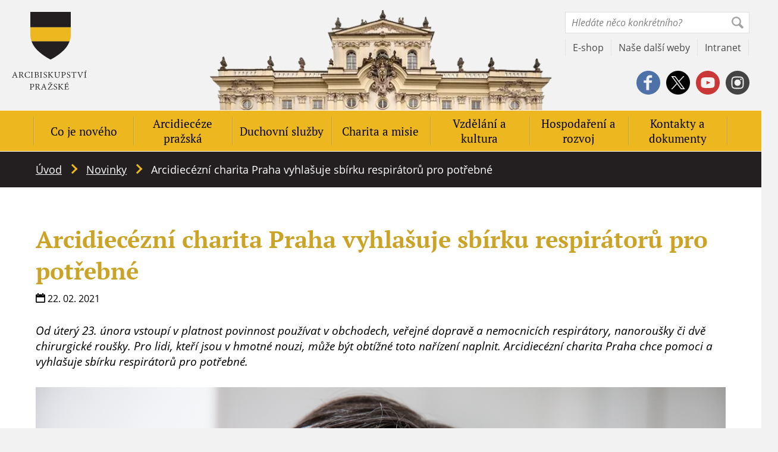

--- FILE ---
content_type: text/html; charset=UTF-8
request_url: https://apha.cz/novinky/arcidiecezni-charita-praha-vyhlasuje-sbirku-respiratoru-pro-potrebne/
body_size: 25785
content:
<!DOCTYPE html>
<html id="document" class=" no-js" lang="cs-CZ" prefix="og: https://ogp.me/ns#">
	<head>
		<meta charset="UTF-8">

		<meta name="viewport" content="width=device-width, minimum-scale=1, initial-scale=1, viewport-fit=cover">
		<meta name="author" content="Apha | https://apha.cz">

		<link rel="apple-touch-icon" sizes="180x180" href="https://apha.cz/wp-content/themes/ds-prime/apple-touch-icon.png">
		<link rel="icon" type="image/png" sizes="32x32" href="https://apha.cz/wp-content/themes/ds-prime/favicon-32x32.png">
		<link rel="icon" type="image/png" sizes="16x16" href="https://apha.cz/wp-content/themes/ds-prime/favicon-16x16.png">
		<link rel="mask-icon" href="https://apha.cz/wp-content/themes/ds-prime/safari-pinned-tab.svg">
		<meta name="msapplication-TileColor" content="#ffffff">
		<meta name="theme-color" content="#ffffff">

		
            <link rel="preload" as="font" type="font/woff2" href="https://apha.cz/wp-content/themes/ds-prime/assets/font/pt-serif/pt-serif-v12-latin-ext-700.woff2" crossorigin="crossorigin">
            <link rel="preload" as="font" type="font/woff2" href="https://apha.cz/wp-content/themes/ds-prime/assets/font/pt-serif/pt-serif-v12-latin-ext-regular.woff2" crossorigin="crossorigin">
            <link rel="preload" as="font" type="font/woff2" href="https://apha.cz/wp-content/themes/ds-prime/assets/font/open-sans/open-sans-v18-latin-ext-700.woff2" crossorigin="crossorigin">
            <link rel="preload" as="font" type="font/woff2" href="https://apha.cz/wp-content/themes/ds-prime/assets/font/open-sans/open-sans-v18-latin-ext-700italic.woff2" crossorigin="crossorigin">
            <link rel="preload" as="font" type="font/woff2" href="https://apha.cz/wp-content/themes/ds-prime/assets/font/open-sans/open-sans-v18-latin-ext-italic.woff2" crossorigin="crossorigin">
            <link rel="preload" as="font" type="font/woff2" href="https://apha.cz/wp-content/themes/ds-prime/assets/font/open-sans/open-sans-v18-latin-ext-regular.woff2" crossorigin="crossorigin">
        <script>document.documentElement.classList.remove("no-js");</script><script>window.MSInputMethodContext && document.documentMode && document.write('<script data-minify="1" src="https://apha.cz/wp-content/cache/min/1/wp-content/themes/ds-prime/assets/js/libs/ie11CustomProperties.js?ver=1767104094" data-rocket-defer defer><\x2fscript>');</script><link href="https://res.cloudinary.com" rel="preconnect" crossorigin>	<style>img:is([sizes="auto" i], [sizes^="auto," i]) { contain-intrinsic-size: 3000px 1500px }</style>
	<link rel="alternate" hreflang="cs" href="https://apha.cz/novinky/arcidiecezni-charita-praha-vyhlasuje-sbirku-respiratoru-pro-potrebne/" />
<link rel="alternate" hreflang="x-default" href="https://apha.cz/novinky/arcidiecezni-charita-praha-vyhlasuje-sbirku-respiratoru-pro-potrebne/" />

<!-- Optimalizace pro vyhledávače podle Rank Math - https://rankmath.com/ -->
<title>Arcidiecézní charita Praha vyhlašuje sbírku respirátorů pro potřebné &ndash; Apha</title>
<meta name="description" content="Od úterý 23. února vstoupí v platnost povinnost používat v obchodech, veřejné dopravě a nemocnicích respirátory, nanoroušky či dvě chirurgické roušky. Pro"/>
<meta name="robots" content="follow, index, max-snippet:-1, max-video-preview:-1, max-image-preview:large"/>
<link rel="canonical" href="https://apha.cz/novinky/arcidiecezni-charita-praha-vyhlasuje-sbirku-respiratoru-pro-potrebne/" />
<meta property="og:locale" content="cs_CZ" />
<meta property="og:type" content="article" />
<meta property="og:title" content="Arcidiecézní charita Praha vyhlašuje sbírku respirátorů pro potřebné &ndash; Apha" />
<meta property="og:description" content="Od úterý 23. února vstoupí v platnost povinnost používat v obchodech, veřejné dopravě a nemocnicích respirátory, nanoroušky či dvě chirurgické roušky. Pro" />
<meta property="og:url" content="https://apha.cz/novinky/arcidiecezni-charita-praha-vyhlasuje-sbirku-respiratoru-pro-potrebne/" />
<meta property="og:site_name" content="Apha" />
<meta property="og:updated_time" content="2021-02-22T16:12:27+01:00" />
<meta property="og:image" content="https://apha.cz/wp-content/uploads/2021/02/respirator-ilustracni-snimek.jpg" />
<meta property="og:image:secure_url" content="https://apha.cz/wp-content/uploads/2021/02/respirator-ilustracni-snimek.jpg" />
<meta property="og:image:width" content="768" />
<meta property="og:image:height" content="512" />
<meta property="og:image:alt" content="Respirator-ilustracni-snimek" />
<meta property="og:image:type" content="image/jpeg" />
<meta name="twitter:card" content="summary_large_image" />
<meta name="twitter:title" content="Arcidiecézní charita Praha vyhlašuje sbírku respirátorů pro potřebné &ndash; Apha" />
<meta name="twitter:description" content="Od úterý 23. února vstoupí v platnost povinnost používat v obchodech, veřejné dopravě a nemocnicích respirátory, nanoroušky či dvě chirurgické roušky. Pro" />
<meta name="twitter:image" content="https://apha.cz/wp-content/uploads/2021/02/respirator-ilustracni-snimek.jpg" />
<script type="application/ld+json" class="rank-math-schema">{"@context":"https://schema.org","@graph":[{"@type":"BreadcrumbList","@id":"https://apha.cz/novinky/arcidiecezni-charita-praha-vyhlasuje-sbirku-respiratoru-pro-potrebne/#breadcrumb","itemListElement":[{"@type":"ListItem","position":"1","item":{"@id":"/","name":"\u00davod"}},{"@type":"ListItem","position":"2","item":{"@id":"https://apha.cz/novinky/","name":"Novinky"}},{"@type":"ListItem","position":"3","item":{"@id":"https://apha.cz/novinky/arcidiecezni-charita-praha-vyhlasuje-sbirku-respiratoru-pro-potrebne/","name":"Arcidiec\u00e9zn\u00ed charita Praha vyhla\u0161uje sb\u00edrku respir\u00e1tor\u016f pro pot\u0159ebn\u00e9"}}]}]}</script>
<!-- /Rank Math WordPress SEO plugin -->

<link rel="alternate" type="application/rss+xml" title="Apha &raquo; RSS zdroj" href="https://apha.cz/feed/" />
<link rel="alternate" type="application/rss+xml" title="Apha &raquo; RSS komentářů" href="https://apha.cz/comments/feed/" />
<style id='classic-theme-styles-inline-css'>
/*! This file is auto-generated */
.wp-block-button__link{color:#fff;background-color:#32373c;border-radius:9999px;box-shadow:none;text-decoration:none;padding:calc(.667em + 2px) calc(1.333em + 2px);font-size:1.125em}.wp-block-file__button{background:#32373c;color:#fff;text-decoration:none}
</style>
<link rel='stylesheet' id='laita-columns-style-css' href='https://apha.cz/wp-content/mu-plugins/block-columns/assets/columns-frontend.css?ver=05b43e831f8096345bf85fe11669503e' />
<style id='global-styles-inline-css'>
:root{--wp--preset--aspect-ratio--square: 1;--wp--preset--aspect-ratio--4-3: 4/3;--wp--preset--aspect-ratio--3-4: 3/4;--wp--preset--aspect-ratio--3-2: 3/2;--wp--preset--aspect-ratio--2-3: 2/3;--wp--preset--aspect-ratio--16-9: 16/9;--wp--preset--aspect-ratio--9-16: 9/16;--wp--preset--color--black: #000000;--wp--preset--color--cyan-bluish-gray: #abb8c3;--wp--preset--color--white: #ffffff;--wp--preset--color--pale-pink: #f78da7;--wp--preset--color--vivid-red: #cf2e2e;--wp--preset--color--luminous-vivid-orange: #ff6900;--wp--preset--color--luminous-vivid-amber: #fcb900;--wp--preset--color--light-green-cyan: #7bdcb5;--wp--preset--color--vivid-green-cyan: #00d084;--wp--preset--color--pale-cyan-blue: #8ed1fc;--wp--preset--color--vivid-cyan-blue: #0693e3;--wp--preset--color--vivid-purple: #9b51e0;--wp--preset--gradient--vivid-cyan-blue-to-vivid-purple: linear-gradient(135deg,rgba(6,147,227,1) 0%,rgb(155,81,224) 100%);--wp--preset--gradient--light-green-cyan-to-vivid-green-cyan: linear-gradient(135deg,rgb(122,220,180) 0%,rgb(0,208,130) 100%);--wp--preset--gradient--luminous-vivid-amber-to-luminous-vivid-orange: linear-gradient(135deg,rgba(252,185,0,1) 0%,rgba(255,105,0,1) 100%);--wp--preset--gradient--luminous-vivid-orange-to-vivid-red: linear-gradient(135deg,rgba(255,105,0,1) 0%,rgb(207,46,46) 100%);--wp--preset--gradient--very-light-gray-to-cyan-bluish-gray: linear-gradient(135deg,rgb(238,238,238) 0%,rgb(169,184,195) 100%);--wp--preset--gradient--cool-to-warm-spectrum: linear-gradient(135deg,rgb(74,234,220) 0%,rgb(151,120,209) 20%,rgb(207,42,186) 40%,rgb(238,44,130) 60%,rgb(251,105,98) 80%,rgb(254,248,76) 100%);--wp--preset--gradient--blush-light-purple: linear-gradient(135deg,rgb(255,206,236) 0%,rgb(152,150,240) 100%);--wp--preset--gradient--blush-bordeaux: linear-gradient(135deg,rgb(254,205,165) 0%,rgb(254,45,45) 50%,rgb(107,0,62) 100%);--wp--preset--gradient--luminous-dusk: linear-gradient(135deg,rgb(255,203,112) 0%,rgb(199,81,192) 50%,rgb(65,88,208) 100%);--wp--preset--gradient--pale-ocean: linear-gradient(135deg,rgb(255,245,203) 0%,rgb(182,227,212) 50%,rgb(51,167,181) 100%);--wp--preset--gradient--electric-grass: linear-gradient(135deg,rgb(202,248,128) 0%,rgb(113,206,126) 100%);--wp--preset--gradient--midnight: linear-gradient(135deg,rgb(2,3,129) 0%,rgb(40,116,252) 100%);--wp--preset--font-size--small: 13px;--wp--preset--font-size--medium: 20px;--wp--preset--font-size--large: 36px;--wp--preset--font-size--x-large: 42px;--wp--preset--spacing--20: 0.44rem;--wp--preset--spacing--30: 0.67rem;--wp--preset--spacing--40: 1rem;--wp--preset--spacing--50: 1.5rem;--wp--preset--spacing--60: 2.25rem;--wp--preset--spacing--70: 3.38rem;--wp--preset--spacing--80: 5.06rem;--wp--preset--shadow--natural: 6px 6px 9px rgba(0, 0, 0, 0.2);--wp--preset--shadow--deep: 12px 12px 50px rgba(0, 0, 0, 0.4);--wp--preset--shadow--sharp: 6px 6px 0px rgba(0, 0, 0, 0.2);--wp--preset--shadow--outlined: 6px 6px 0px -3px rgba(255, 255, 255, 1), 6px 6px rgba(0, 0, 0, 1);--wp--preset--shadow--crisp: 6px 6px 0px rgba(0, 0, 0, 1);}:where(.is-layout-flex){gap: 0.5em;}:where(.is-layout-grid){gap: 0.5em;}body .is-layout-flex{display: flex;}.is-layout-flex{flex-wrap: wrap;align-items: center;}.is-layout-flex > :is(*, div){margin: 0;}body .is-layout-grid{display: grid;}.is-layout-grid > :is(*, div){margin: 0;}:where(.wp-block-columns.is-layout-flex){gap: 2em;}:where(.wp-block-columns.is-layout-grid){gap: 2em;}:where(.wp-block-post-template.is-layout-flex){gap: 1.25em;}:where(.wp-block-post-template.is-layout-grid){gap: 1.25em;}.has-black-color{color: var(--wp--preset--color--black) !important;}.has-cyan-bluish-gray-color{color: var(--wp--preset--color--cyan-bluish-gray) !important;}.has-white-color{color: var(--wp--preset--color--white) !important;}.has-pale-pink-color{color: var(--wp--preset--color--pale-pink) !important;}.has-vivid-red-color{color: var(--wp--preset--color--vivid-red) !important;}.has-luminous-vivid-orange-color{color: var(--wp--preset--color--luminous-vivid-orange) !important;}.has-luminous-vivid-amber-color{color: var(--wp--preset--color--luminous-vivid-amber) !important;}.has-light-green-cyan-color{color: var(--wp--preset--color--light-green-cyan) !important;}.has-vivid-green-cyan-color{color: var(--wp--preset--color--vivid-green-cyan) !important;}.has-pale-cyan-blue-color{color: var(--wp--preset--color--pale-cyan-blue) !important;}.has-vivid-cyan-blue-color{color: var(--wp--preset--color--vivid-cyan-blue) !important;}.has-vivid-purple-color{color: var(--wp--preset--color--vivid-purple) !important;}.has-black-background-color{background-color: var(--wp--preset--color--black) !important;}.has-cyan-bluish-gray-background-color{background-color: var(--wp--preset--color--cyan-bluish-gray) !important;}.has-white-background-color{background-color: var(--wp--preset--color--white) !important;}.has-pale-pink-background-color{background-color: var(--wp--preset--color--pale-pink) !important;}.has-vivid-red-background-color{background-color: var(--wp--preset--color--vivid-red) !important;}.has-luminous-vivid-orange-background-color{background-color: var(--wp--preset--color--luminous-vivid-orange) !important;}.has-luminous-vivid-amber-background-color{background-color: var(--wp--preset--color--luminous-vivid-amber) !important;}.has-light-green-cyan-background-color{background-color: var(--wp--preset--color--light-green-cyan) !important;}.has-vivid-green-cyan-background-color{background-color: var(--wp--preset--color--vivid-green-cyan) !important;}.has-pale-cyan-blue-background-color{background-color: var(--wp--preset--color--pale-cyan-blue) !important;}.has-vivid-cyan-blue-background-color{background-color: var(--wp--preset--color--vivid-cyan-blue) !important;}.has-vivid-purple-background-color{background-color: var(--wp--preset--color--vivid-purple) !important;}.has-black-border-color{border-color: var(--wp--preset--color--black) !important;}.has-cyan-bluish-gray-border-color{border-color: var(--wp--preset--color--cyan-bluish-gray) !important;}.has-white-border-color{border-color: var(--wp--preset--color--white) !important;}.has-pale-pink-border-color{border-color: var(--wp--preset--color--pale-pink) !important;}.has-vivid-red-border-color{border-color: var(--wp--preset--color--vivid-red) !important;}.has-luminous-vivid-orange-border-color{border-color: var(--wp--preset--color--luminous-vivid-orange) !important;}.has-luminous-vivid-amber-border-color{border-color: var(--wp--preset--color--luminous-vivid-amber) !important;}.has-light-green-cyan-border-color{border-color: var(--wp--preset--color--light-green-cyan) !important;}.has-vivid-green-cyan-border-color{border-color: var(--wp--preset--color--vivid-green-cyan) !important;}.has-pale-cyan-blue-border-color{border-color: var(--wp--preset--color--pale-cyan-blue) !important;}.has-vivid-cyan-blue-border-color{border-color: var(--wp--preset--color--vivid-cyan-blue) !important;}.has-vivid-purple-border-color{border-color: var(--wp--preset--color--vivid-purple) !important;}.has-vivid-cyan-blue-to-vivid-purple-gradient-background{background: var(--wp--preset--gradient--vivid-cyan-blue-to-vivid-purple) !important;}.has-light-green-cyan-to-vivid-green-cyan-gradient-background{background: var(--wp--preset--gradient--light-green-cyan-to-vivid-green-cyan) !important;}.has-luminous-vivid-amber-to-luminous-vivid-orange-gradient-background{background: var(--wp--preset--gradient--luminous-vivid-amber-to-luminous-vivid-orange) !important;}.has-luminous-vivid-orange-to-vivid-red-gradient-background{background: var(--wp--preset--gradient--luminous-vivid-orange-to-vivid-red) !important;}.has-very-light-gray-to-cyan-bluish-gray-gradient-background{background: var(--wp--preset--gradient--very-light-gray-to-cyan-bluish-gray) !important;}.has-cool-to-warm-spectrum-gradient-background{background: var(--wp--preset--gradient--cool-to-warm-spectrum) !important;}.has-blush-light-purple-gradient-background{background: var(--wp--preset--gradient--blush-light-purple) !important;}.has-blush-bordeaux-gradient-background{background: var(--wp--preset--gradient--blush-bordeaux) !important;}.has-luminous-dusk-gradient-background{background: var(--wp--preset--gradient--luminous-dusk) !important;}.has-pale-ocean-gradient-background{background: var(--wp--preset--gradient--pale-ocean) !important;}.has-electric-grass-gradient-background{background: var(--wp--preset--gradient--electric-grass) !important;}.has-midnight-gradient-background{background: var(--wp--preset--gradient--midnight) !important;}.has-small-font-size{font-size: var(--wp--preset--font-size--small) !important;}.has-medium-font-size{font-size: var(--wp--preset--font-size--medium) !important;}.has-large-font-size{font-size: var(--wp--preset--font-size--large) !important;}.has-x-large-font-size{font-size: var(--wp--preset--font-size--x-large) !important;}
:where(.wp-block-post-template.is-layout-flex){gap: 1.25em;}:where(.wp-block-post-template.is-layout-grid){gap: 1.25em;}
:where(.wp-block-columns.is-layout-flex){gap: 2em;}:where(.wp-block-columns.is-layout-grid){gap: 2em;}
:root :where(.wp-block-pullquote){font-size: 1.5em;line-height: 1.6;}
</style>
<link rel='stylesheet' id='cmplz-general-css' href='https://apha.cz/wp-content/plugins/complianz-gdpr/assets/css/cookieblocker.min.css?ver=1764083903' />
<link data-minify="1" rel='stylesheet' id='dsprime_blocks-css' href='https://apha.cz/wp-content/cache/min/1/wp-content/themes/ds-prime/blocks/assets/css/blocks.css?ver=1769609017' />
<link data-minify="1" rel='stylesheet' id='dsprime_paragraph-css' href='https://apha.cz/wp-content/cache/min/1/wp-content/themes/ds-prime/blocks/templates/paragraph/paragraph.css?ver=1769609017' />
<link data-minify="1" rel='stylesheet' id='dsprime_list-css' href='https://apha.cz/wp-content/cache/min/1/wp-content/themes/ds-prime/blocks/templates/list/list.css?ver=1769609093' />
<link rel='stylesheet' id='dsprime_normalize-css' href='https://apha.cz/wp-content/themes/ds-prime/assets/css/libs/normalize.min.css' />
<link data-minify="1" rel='stylesheet' id='dsprime_variables-css' href='https://apha.cz/wp-content/cache/min/1/wp-content/themes/ds-prime/assets/css/variables.css?ver=1769609017' />
<link data-minify="1" rel='stylesheet' id='dsprime_fonts-css' href='https://apha.cz/wp-content/cache/min/1/wp-content/themes/ds-prime/assets/css/fonts.css?ver=1769609017' />
<link data-minify="1" rel='stylesheet' id='dsprime_general-css' href='https://apha.cz/wp-content/cache/min/1/wp-content/themes/ds-prime/assets/css/general.css?ver=1769609017' />
<link data-minify="1" rel='stylesheet' id='dsprime_header-css' href='https://apha.cz/wp-content/cache/min/1/wp-content/themes/ds-prime/assets/css/header.css?ver=1769609017' />
<link data-minify="1" rel='stylesheet' id='dsprime_breadcrumbs-css' href='https://apha.cz/wp-content/cache/min/1/wp-content/themes/ds-prime/assets/css/breadcrumbs.css?ver=1769609017' />
<link data-minify="1" rel='stylesheet' id='dsprime_singles-css' href='https://apha.cz/wp-content/cache/min/1/wp-content/themes/ds-prime/assets/css/singles.css?ver=1769609025' />
<link data-minify="1" rel='stylesheet' id='dsprime_archives-css' href='https://apha.cz/wp-content/cache/min/1/wp-content/themes/ds-prime/assets/css/archives.css?ver=1769609017' />
<link data-minify="1" rel='stylesheet' id='dsprime_footer-css' href='https://apha.cz/wp-content/cache/min/1/wp-content/themes/ds-prime/assets/css/footer.css?ver=1769609017' />
<link data-minify="1" rel='stylesheet' id='dsprime_extra-css' href='https://apha.cz/wp-content/cache/min/1/wp-content/themes/ds-prime/assets/css/extra.css?ver=1769609017' />
<script src="https://apha.cz/wp-content/themes/ds-prime/assets/js/libs/jquery.min.js" id="jquery-js" data-rocket-defer defer></script>
			<style>.cmplz-hidden {
					display: none !important;
				}</style><meta name="generator" content="Elementor 3.33.2; features: additional_custom_breakpoints; settings: css_print_method-external, google_font-enabled, font_display-auto">
			<style>
				.e-con.e-parent:nth-of-type(n+4):not(.e-lazyloaded):not(.e-no-lazyload),
				.e-con.e-parent:nth-of-type(n+4):not(.e-lazyloaded):not(.e-no-lazyload) * {
					background-image: none !important;
				}
				@media screen and (max-height: 1024px) {
					.e-con.e-parent:nth-of-type(n+3):not(.e-lazyloaded):not(.e-no-lazyload),
					.e-con.e-parent:nth-of-type(n+3):not(.e-lazyloaded):not(.e-no-lazyload) * {
						background-image: none !important;
					}
				}
				@media screen and (max-height: 640px) {
					.e-con.e-parent:nth-of-type(n+2):not(.e-lazyloaded):not(.e-no-lazyload),
					.e-con.e-parent:nth-of-type(n+2):not(.e-lazyloaded):not(.e-no-lazyload) * {
						background-image: none !important;
					}
				}
			</style>
			<script>window.dzsvg_settings= {dzsvg_site_url: "https://apha.cz/",version: "12.25",ajax_url: "https://apha.cz/wp-admin/admin-ajax.php",deeplink_str: "the-video", debug_mode:"off", merge_social_into_one:"off"}; window.dzsvg_site_url="https://apha.cz";window.dzsvg_plugin_url="https://apha.cz/wp-content/plugins/dzs-videogallery/";</script><noscript><style id="rocket-lazyload-nojs-css">.rll-youtube-player, [data-lazy-src]{display:none !important;}</style></noscript><!-- Google Tag Manager -->

<script>(function(w,d,s,l,i){w[l]=w[l]||[];w[l].push({'gtm.start':

new Date().getTime(),event:'gtm.js'});var f=d.getElementsByTagName(s)[0],

j=d.createElement(s),dl=l!='dataLayer'?'&l='+l:'';j.async=true;j.src=

'https://www.googletagmanager.com/gtm.js?id='+i+dl;f.parentNode.insertBefore(j,f);

})(window,document,'script','dataLayer','GTM-5GWT74');</script>

<!-- End Google Tag Manager -->

<meta name="facebook-domain-verification" content="no75mpdftba00fkjpa1ts0xe3soa5y" />	<meta name="generator" content="WP Rocket 3.20.1.2" data-wpr-features="wpr_defer_js wpr_minify_js wpr_lazyload_iframes wpr_minify_css wpr_preload_links wpr_desktop" /></head>

	<body class="wp-singular news-template-default single single-news postid-4496 wp-embed-responsive wp-theme-ds-prime web-lang-cs elementor-default elementor-kit-7072">
		<!-- Google Tag Manager (noscript) -->

<noscript><iframe src="https://www.googletagmanager.com/ns.html?id=GTM-5GWT74"

height="0" width="0" style="display:none;visibility:hidden"></iframe></noscript>

<!-- End Google Tag Manager (noscript) -->
		<div data-rocket-location-hash="5cf559cf6e5aa730ae89cd625e361990" class="cotainer container_website">
			<header data-rocket-location-hash="47466ce77bc147fda75180113efa59e7" role="banner">
				<div data-rocket-location-hash="e9286bca70b273e9f0ab058d532e1d86" class="row row_justify-space">
					<div class="logo">
						
						<a href="https://apha.cz">
							
							<img src="https://res.cloudinary.com/aphacz/w_126,h_131,c_fill,q_auto:best,f_auto/apha.cz/2020/10/logo-prazske-arcibiskupstvi-1.png" width="126" height="131" title="Apha" alt="logo-prazske-arcibiskupstvi" />

							Apha						</a>           

											</div>

					<div class="tools">
	<div class="tools__multi row row_justify-end">
						<div class="languages">
														<button class="lang-btn lang-cs js-lang-show" role="button" aria-label="Show/close available languages">
										<img src="https://apha.cz/wp-content/uploads/flags/cz.svg" alt="language-flag-cs">

										cs									</button>
													
					<nav class="lang-box" role="navigation" aria-label="Language selection">
						<ul class="lang-list">
																	<li class="lang-item lang-item-cs lang-item-active">
											<a href="#">
												<img src="https://apha.cz/wp-content/uploads/flags/cz.svg" alt="language-flag-cs">

												cs											</a>
										</li>
																			<li class="lang-item lang-item-en ">
											<a href="https://apha.cz/en/">
												<img src="https://apha.cz/wp-content/uploads/flags/gb.svg" alt="language-flag-en">

												en											</a>
										</li>
															</ul>
					</nav>
				</div>
			
		<a class="search-link" href="https://apha.cz?s">
			<svg aria-hidden="true" xmlns="http://www.w3.org/2000/svg" viewBox="0 0 300 300" class="icon">
				<path fill="currentColor" d="M300 265.5c.8 4-.6 7.8-4.2 11.4L278 294.7c-3.6 3.6-7.8 5.3-12.7 5.3-4.9 0-9.2-1.8-12.7-5.3l-72.2-72.2c-18.2 10.6-38 15.9-59.2 15.9s-41.4-5.7-60.4-17.1C42.5 210.5 28 196 17.1 177.7 5.7 158.7 0 138.6 0 117.3c0-21.3 5.3-41 16-59.2C26.3 40.4 40.4 26.4 58.1 16c18.2-10.7 38-16 59.2-16 21.3 0 41.4 5.7 60.4 17.1C196 28 210.5 42.6 221.4 60.8c11.4 19 17.1 39.1 17.1 60.4 0 22.6-5.7 42.8-17.1 60.8l71.8 71.8c3.8 3.7 6 7.6 6.8 11.7zM48 159.1c8 13.2 18.5 23.7 31.5 31.5 13 7.8 26.9 11.8 41.6 11.8s28.2-3.7 40.6-11c12.4-7.4 22.3-17.2 29.6-29.6 7.3-12.4 11-25.9 11-40.6 0-14.7-3.9-28.5-11.8-41.6-7.8-13-18.4-23.5-31.5-31.5s-27.1-12-41.8-12-28.2 3.7-40.6 11C64.2 54.5 54.3 64.3 47 76.7c-7.3 12.4-11 25.9-11 40.6.1 14.7 4.1 28.7 12 41.8z"/>
			</svg>
		</a>

		<form method="get" class="search-form" action="https://apha.cz" role="search" aria-label="site">
			<input type="search" placeholder="Hledáte něco konkrétního?" value="" name="s">

			<div class="search-form__submit">
				<input type="submit" value="Ok">

				<svg aria-hidden="true" xmlns="http://www.w3.org/2000/svg" viewBox="0 0 300 300" class="icon">
					<path fill="currentColor" d="M300 265.5c.8 4-.6 7.8-4.2 11.4L278 294.7c-3.6 3.6-7.8 5.3-12.7 5.3-4.9 0-9.2-1.8-12.7-5.3l-72.2-72.2c-18.2 10.6-38 15.9-59.2 15.9s-41.4-5.7-60.4-17.1C42.5 210.5 28 196 17.1 177.7 5.7 158.7 0 138.6 0 117.3c0-21.3 5.3-41 16-59.2C26.3 40.4 40.4 26.4 58.1 16c18.2-10.7 38-16 59.2-16 21.3 0 41.4 5.7 60.4 17.1C196 28 210.5 42.6 221.4 60.8c11.4 19 17.1 39.1 17.1 60.4 0 22.6-5.7 42.8-17.1 60.8l71.8 71.8c3.8 3.7 6 7.6 6.8 11.7zM48 159.1c8 13.2 18.5 23.7 31.5 31.5 13 7.8 26.9 11.8 41.6 11.8s28.2-3.7 40.6-11c12.4-7.4 22.3-17.2 29.6-29.6 7.3-12.4 11-25.9 11-40.6 0-14.7-3.9-28.5-11.8-41.6-7.8-13-18.4-23.5-31.5-31.5s-27.1-12-41.8-12-28.2 3.7-40.6 11C64.2 54.5 54.3 64.3 47 76.7c-7.3 12.4-11 25.9-11 40.6.1 14.7 4.1 28.7 12 41.8z"/>
				</svg>
			</div>
		</form>
	</div>
	    
	<nav class="tools__links row">
							<a href="https://eshop.apha.cz/" target="_blank">E-shop</a>
									<a href="https://apha.cz/nase-dalsi-weby/" >Naše další weby</a>
									<a href="https://in.apha.cz/prihlasit" target="_blank">Intranet</a>
					</nav>

	<div class="tools__socials social-icons">
		<div class="row row_justify-end row_align-center">
									<a class="socials-item_fb" href="https://www.facebook.com/arcibiskupstvi" target="_blank" rel="nofollow noopener noreferrer">
							<!-- svg facebook -->
							<svg class="icon" aria-hidden="true" focusable="false" xmlns="http://www.w3.org/2000/svg" viewBox="0 0 300 300">
								<path fill="currentColor" d="M279.6 74.4c-13.4-22.6-31.4-40.6-54-54C202.4 6.8 177.2 0 150 0c-27.2 0-52.4 6.8-75.6 20.4-22.6 13.4-40.6 31.4-54 54C6.8 97.6 0 122.8 0 150c0 27.2 6.8 52.4 20.4 75.6 13.4 22.6 31.4 40.6 54 54C97.6 293.2 122.8 300 150 300c27.2 0 52.4-6.8 75.6-20.4 22.6-13.4 40.6-31.4 54-54 13.6-23.2 20.4-48.4 20.4-75.6 0-27.2-6.8-52.4-20.4-75.6zm-82.2 14.3h-29.8c-1.9 0-3.7 1-5.2 3.1s-2.3 4.6-2.3 7.7V121h37.3l-5.8 30.6h-31.5V244h-35.6v-92.3H92.6V121h31.9v-18.2c0-13 4.1-24 12.4-33.1 8.3-9.1 18.5-13.7 30.6-13.7h29.8v32.7z"/>
							</svg>
						</a>
											<a class="socials-item_tw" href="https://x.com/apha_cz" target="_blank" rel="nofollow noopener noreferrer">
							<!-- svg twitter -->
							<!--<svg class="icon" aria-hidden="true" focusable="false" xmlns="http://www.w3.org/2000/svg" viewBox="0 0 300 300">
								<path fill="currentColor" d="M225.6 20.6c22.7 13.1 40.6 31 53.8 53.7C293.1 97.7 300 122.9 300 150s-6.9 52.3-20.6 75.6c-13.1 22.7-31 40.6-53.8 53.8-23.3 13.7-48.5 20.6-75.6 20.6-27.1 0-52.3-6.9-75.6-20.6-22.7-13.1-40.6-31-53.8-53.8C6.9 202.3 0 177.1 0 150c0-27.1 6.9-52.3 20.6-75.6 13.1-22.7 31-40.6 53.8-53.7C97.7 6.9 122.9 0 150 0c27.1 0 52.3 6.9 75.6 20.6zM245 95.5c-6.3 3.2-13.5 5.2-21.4 5.9 8.2-5 13.8-11.9 16.7-20.6-6.9 4-14.8 7-23.8 9.1C209 82 200 78 189.3 78s-19.7 3.6-27 10.9c-7.3 7.3-10.9 16.1-10.9 26.4 0 2.9.4 5.8 1.2 8.7-15.3-.8-29.8-4.6-43.2-11.5-13.5-6.9-24.9-16.1-34.1-27.8-3.4 6.1-5.2 12.4-5.2 18.8 0 6.5 1.5 12.4 4.6 17.9 3 5.4 7.1 9.9 12.1 13.3-6.1 0-11.8-1.4-17.1-4.4v.4c0 9 2.8 16.9 8.5 23.8 5.7 6.9 12.9 11.1 21.6 12.7-2.9 1.1-6.2 1.6-9.9 1.6-1.6 0-4-.3-7.1-.8 2.4 7.7 6.8 13.9 13.3 18.6 6.5 4.8 13.8 7.3 22 7.5-14 10.6-29.6 15.9-46.8 15.9-4 0-6.9-.1-8.7-.4 17.2 11.1 36.4 16.7 57.5 16.7 22 0 41.4-5.5 58.3-16.7 15.3-10 27.4-23.5 36.1-40.5 8.2-15.9 12.3-32.4 12.3-49.6 0-1.6-.1-3.2-.4-4.8 7.4-4.8 13.6-11.3 18.6-19.2z"/>
							</svg>-->
							<svg class="icon" aria-hidden="true" focusable="false" xmlns="http://www.w3.org/2000/svg" viewBox="0 0 300 300">
								<g>
									<polygon points="85.8,79.6 191.1,220.5 215.1,220.5 109.6,79.6 	"/>
									<path fill="currentColor" d="M279.6,74.4c-13.4-22.6-31.4-40.6-54-54C202.4,6.8,177.2,0,150,0S97.6,6.8,74.4,20.4c-22.6,13.4-40.6,31.4-54,54
										C6.8,97.6,0,122.8,0,150c0,27.2,6.8,52.4,20.4,75.6c13.4,22.6,31.4,40.6,54,54C97.6,293.2,122.8,300,150,300s52.4-6.8,75.6-20.4
										c22.6-13.4,40.6-31.4,54-54c13.6-23.2,20.4-48.4,20.4-75.6S293.2,97.6,279.6,74.4z M185.6,231.7l-48.1-64.2l-59.4,64.2H62.7
										l68-73.3L63.2,68.3h52.2l44.1,59.1l54.8-59.1h15.1l-63.1,68.2l71.1,95.2H185.6z"/>
								</g>
							</svg>
						</a>
											<a class="socials-item_yt" href="https://www.youtube.com/channel/UC5UIzwsmhU0PhcpPBpeO8vA" target="_blank" rel="nofollow noopener noreferrer">
							<!-- svg youtube -->
							<svg class="icon" aria-hidden="true" focusable="false" xmlns="http://www.w3.org/2000/svg" viewBox="0 0 300 300">
								<path fill="currentColor" d="M177.7 147.2l-38.8-18.3c-1.9-.7-3.3-.6-4.5.2-1.2.8-1.7 2.1-1.7 4V167c0 1.9.6 3.2 1.7 4 1.2.8 2.7.9 4.5.2l38.8-18.3c1.8-.7 2.8-1.6 2.8-2.8 0-1.3-1-2.2-2.8-2.9z"/>
								
								<path fill="currentColor" d="M279.6 74.4c-13.4-22.6-31.4-40.6-54-54C202.4 6.8 177.2 0 150 0c-27.2 0-52.4 6.8-75.6 20.4-22.6 13.4-40.6 31.4-54 54C6.8 97.6 0 122.8 0 150c0 27.2 6.8 52.4 20.4 75.6 13.4 22.6 31.4 40.6 54 54C97.6 293.2 122.8 300 150 300c27.2 0 52.4-6.8 75.6-20.4 22.6-13.4 40.6-31.4 54-54 13.6-23.2 20.4-48.4 20.4-75.6 0-27.2-6.8-52.4-20.4-75.6zm-44.4 111.3c-1.6 9.5-5 16.4-10.2 20.8-5.2 4.4-13.7 7.4-25.4 9-10.4 1.4-26.9 2.1-49.5 2.1s-39.1-.7-49.5-2.1c-11.8-1.6-20.3-4.6-25.4-9-5.2-4.4-8.6-11.3-10.2-20.8-.9-6.5-1.4-18.3-1.4-35.7 0-17.3.5-29.2 1.4-35.7 1.6-9.5 5-16.4 10.2-20.8 5.2-4.4 13.7-7.4 25.4-9 10.4-1.4 26.9-2.1 49.5-2.1s39.1.7 49.5 2.1c11.8 1.6 20.3 4.6 25.4 9 5.2 4.4 8.6 11.3 10.2 20.8.9 6.5 1.4 18.3 1.4 35.7-.1 17.3-.5 29.2-1.4 35.7z"/>
							</svg>
						</a>
											<a class="socials-item_ig" href="https://www.instagram.com/arcidieceze/" target="_blank" rel="nofollow noopener noreferrer">
							<!-- svg instagram -->
							<svg class="icon" aria-hidden="true" focusable="false" xmlns="http://www.w3.org/2000/svg" viewBox="0 0 300 300">
								<path fill="currentColor" d="M225.6 20.4c22.6 13.4 40.6 31.4 54 54C293.2 97.6 300 122.8 300 150c0 27.2-6.8 52.4-20.4 75.6-13.4 22.6-31.4 40.6-54 54-23.2 13.6-48.4 20.4-75.6 20.4-27.2 0-52.4-6.8-75.6-20.4-22.6-13.4-40.6-31.4-54-54C6.8 202.4 0 177.2 0 150c0-27.2 6.8-52.4 20.4-75.6 13.4-22.6 31.4-40.6 54-54C97.6 6.8 122.8 0 150 0c27.2 0 52.4 6.8 75.6 20.4zM228 150c0-16-.1-26.7-.3-32.1 0-6.6-1.2-13-3.6-19.2-2-5.2-5-9.8-9-13.8s-8.6-7-13.8-9c-6.2-2.4-12.6-3.6-19.2-3.6-5.4-.2-16.1-.3-32.1-.3s-26.7.1-32.1.3c-6.6 0-13 1.2-19.2 3.6-5.2 2-9.8 5-13.8 9s-7 8.6-9 13.8c-2.4 6.2-3.6 12.6-3.6 19.2-.2 5.4-.3 16.1-.3 32.1s.1 26.7.3 32.1c0 6.6 1.2 13 3.6 19.2 2 5.2 5 9.8 9 13.8s8.6 7 13.8 9c6.2 2.4 12.6 3.6 19.2 3.6 5.4.2 16.1.3 32.1.3s26.7-.1 32.1-.3c6.6 0 13-1.2 19.2-3.6 5.2-2 9.8-5 13.8-9s7-8.6 9-13.8c2.4-6.2 3.6-12.6 3.6-19.2.2-5.4.3-16.1.3-32.1zm-14.4-31.5c.4 10.8.6 21.3.6 31.5s-.2 20.7-.6 31.5c0 5-.9 9.9-2.7 14.7-1.4 3.4-3.4 6.3-5.9 8.9-2.5 2.5-5.5 4.5-8.9 5.9-4.8 1.8-9.8 2.7-15 2.8-5.2.1-15.6.2-31.2.2s-26 0-31.2-.2c-5.2-.1-10.2-1-15-2.8-3.4-1.4-6.4-3.4-8.9-5.9-2.5-2.5-4.5-5.4-5.9-8.9-1.8-4.8-2.8-9.8-2.8-15-.1-5.2-.2-15.6-.2-31.2s0-26 .2-31.2c.1-5.2 1-10.2 2.8-15 1.4-3.4 3.3-6.3 5.9-8.9 2.5-2.5 5.4-4.4 8.9-5.9 4.8-1.8 9.7-2.7 14.7-2.7 10.8-.4 21.3-.6 31.5-.6s20.7.2 31.5.6c5 0 9.9.9 14.7 2.7 3.4 1.4 6.3 3.4 8.9 5.9 2.5 2.5 4.4 5.5 5.9 8.9 1.8 4.8 2.7 9.7 2.7 14.7zm-43.5 66.3c6.2-3.6 11.1-8.5 14.7-14.7 3.6-6.2 5.4-12.9 5.4-20.1s-1.8-13.9-5.4-20.1c-3.6-6.2-8.5-11.1-14.7-14.7-6.2-3.6-12.9-5.4-20.1-5.4-7.2 0-13.9 1.8-20.1 5.4-6.2 3.6-11.1 8.5-14.7 14.7-3.6 6.2-5.4 12.9-5.4 20.1s1.8 13.9 5.4 20.1c3.6 6.2 8.5 11.1 14.7 14.7 6.2 3.6 12.9 5.4 20.1 5.4 7.2 0 13.9-1.8 20.1-5.4zm28.2-69.9c1.8-1.8 2.7-4 2.7-6.6 0-2.6-.9-4.8-2.7-6.6-1.8-1.8-4-2.7-6.6-2.7-2.6 0-4.8.9-6.6 2.7-1.8 1.8-2.7 4-2.7 6.6 0 2.6.9 4.8 2.7 6.6 1.8 1.8 4 2.7 6.6 2.7 2.6 0 4.8-.9 6.6-2.7z"/>
							</svg>
						</a>
							</div>
	</div>
</div>
					<img class="lazyload header__background" src="https://res.cloudinary.com/aphacz/w_582,c_fill,q_auto:eco,f_auto/apha.cz/2020/12/budova.png" alt="Budova" width="582" height="171">
				</div>

				<div class="nav-wrapper">
    <button class="nav-btn js-nav-show" role="button" aria-label="show/close navigation">Menu<span></span>
    </button>

    <nav class="nav_main js-nav-hidden" role="navigation" aria-label="Main navigation">
        
        <script type="application/ld+json">
            {
                "@context":"https://schema.org",
                "@type": ["ItemList", "SiteNavigationElement"],
                "@id": "https://apha.cz/#nav",
                "url": "https://apha.cz",
                "itemListElement": [
                                                        {
                                        "@type": "WebPage",
                                        "position": 1,
                                        "name": "Co je nového",
                                        "url": ""
                                    }
                                ,                                    {
                                        "@type": "WebPage",
                                        "position": 2,
                                        "name": "Všechny novinky",
                                        "url": "/novinky/"
                                    }
                                ,                                    {
                                        "@type": "WebPage",
                                        "position": 3,
                                        "name": "Kalendář akcí",
                                        "url": "/akce/"
                                    }
                                ,                                    {
                                        "@type": "WebPage",
                                        "position": 4,
                                        "name": "Významné události",
                                        "url": "/novinky/?category=vyznamne-udalosti"
                                    }
                                ,                                    {
                                        "@type": "WebPage",
                                        "position": 5,
                                        "name": "Arcidiecéze pražská",
                                        "url": "https://apha.cz/arcidieceze-prazska/"
                                    }
                                ,                                    {
                                        "@type": "WebPage",
                                        "position": 6,
                                        "name": "Arcibiskup",
                                        "url": "https://apha.cz/arcidieceze-prazska/arcibiskup/"
                                    }
                                ,                                    {
                                        "@type": "WebPage",
                                        "position": 7,
                                        "name": "Biskupové",
                                        "url": "https://apha.cz/arcidieceze-prazska/biskupove/"
                                    }
                                ,                                    {
                                        "@type": "WebPage",
                                        "position": 8,
                                        "name": "Arcibiskupství",
                                        "url": "https://apha.cz/arcidieceze-prazska/arcibiskupstvi/"
                                    }
                                ,                                    {
                                        "@type": "WebPage",
                                        "position": 9,
                                        "name": "Církevní soud",
                                        "url": "https://apha.cz/arcidieceze-prazska/cirkevni-soud/"
                                    }
                                ,                                    {
                                        "@type": "WebPage",
                                        "position": 10,
                                        "name": "Poradní orgány",
                                        "url": "https://apha.cz/poradni-organy/"
                                    }
                                ,                                    {
                                        "@type": "WebPage",
                                        "position": 11,
                                        "name": "Kapituly",
                                        "url": "https://apha.cz/arcidieceze-prazska/kapituly/"
                                    }
                                ,                                    {
                                        "@type": "WebPage",
                                        "position": 12,
                                        "name": "Vikariáty a farnosti",
                                        "url": "https://apha.cz/arcidieceze-prazska/vikariaty-a-farnosti/"
                                    }
                                ,                                    {
                                        "@type": "WebPage",
                                        "position": 13,
                                        "name": "Katedrála",
                                        "url": "https://www.katedralasvatehovita.cz/"
                                    }
                                ,                                    {
                                        "@type": "WebPage",
                                        "position": 14,
                                        "name": "Mapa arcidiecéze",
                                        "url": "https://apha.cz/arcidieceze-prazska/mapa-arcidieceze/"
                                    }
                                ,                                    {
                                        "@type": "WebPage",
                                        "position": 15,
                                        "name": "Řeholní řády a komunity",
                                        "url": "https://www.rehole.cz/"
                                    }
                                ,                                    {
                                        "@type": "WebPage",
                                        "position": 16,
                                        "name": "Církevní hnutí",
                                        "url": "https://www.pastorace.cz/tematicke-texty/zatim-netrideny-seznam-jednotlivych-hnuti"
                                    }
                                ,                                    {
                                        "@type": "WebPage",
                                        "position": 17,
                                        "name": "Poutní místa",
                                        "url": "https://apha.cz/arcidieceze-prazska/poutni-mista/"
                                    }
                                ,                                    {
                                        "@type": "WebPage",
                                        "position": 18,
                                        "name": "Duchovní služby",
                                        "url": "https://apha.cz/duchovni-sluzby/"
                                    }
                                ,                                    {
                                        "@type": "WebPage",
                                        "position": 19,
                                        "name": "Potřebuji kněze",
                                        "url": "https://apha.cz/duchovni-sluzby/potrebuji-kneze/"
                                    }
                                ,                                    {
                                        "@type": "WebPage",
                                        "position": 20,
                                        "name": "Najít bohoslužbu",
                                        "url": "https://apha.cz/https://bohosluzby.apha.cz/#;50.08312;14.41748;15;obec,%20%20kostel%20...;30"
                                    }
                                ,                                    {
                                        "@type": "WebPage",
                                        "position": 21,
                                        "name": "Křty a svatby",
                                        "url": "https://apha.cz/duchovni-sluzby/krty-a-svatby/"
                                    }
                                ,                                    {
                                        "@type": "WebPage",
                                        "position": 22,
                                        "name": "Chci ke zpovědi",
                                        "url": "https://apha.cz/duchovni-sluzby/chci-ke-zpovedi/"
                                    }
                                ,                                    {
                                        "@type": "WebPage",
                                        "position": 23,
                                        "name": "Katolický pohřeb",
                                        "url": "https://apha.cz/duchovni-sluzby/katolicky-pohreb/"
                                    }
                                ,                                    {
                                        "@type": "WebPage",
                                        "position": 24,
                                        "name": "Pro rodinu",
                                        "url": "https://apha.cz/duchovni-sluzby/pro-rodinu/"
                                    }
                                ,                                    {
                                        "@type": "WebPage",
                                        "position": 25,
                                        "name": "Katecheze",
                                        "url": "https://katechete.apha.cz/"
                                    }
                                ,                                    {
                                        "@type": "WebPage",
                                        "position": 26,
                                        "name": "Ministranti",
                                        "url": "https://apha.cz/duchovni-sluzby/ministranti/"
                                    }
                                ,                                    {
                                        "@type": "WebPage",
                                        "position": 27,
                                        "name": "Pastorační středisko",
                                        "url": "https://pastorace.apha.cz/"
                                    }
                                ,                                    {
                                        "@type": "WebPage",
                                        "position": 28,
                                        "name": "Centrum mládeže",
                                        "url": "https://adcm.cz/"
                                    }
                                ,                                    {
                                        "@type": "WebPage",
                                        "position": 29,
                                        "name": "Pastorace povolání",
                                        "url": "https://www.pastorace.cz/clanky/pastorace-povolani-v-cr"
                                    }
                                ,                                    {
                                        "@type": "WebPage",
                                        "position": 30,
                                        "name": "Poradny",
                                        "url": "https://apha.cz/duchovni-sluzby/poradny/"
                                    }
                                ,                                    {
                                        "@type": "WebPage",
                                        "position": 31,
                                        "name": "Nemocniční kaplani",
                                        "url": "https://apha.cz/duchovni-sluzby/nemocnicni-kaplani/"
                                    }
                                ,                                    {
                                        "@type": "WebPage",
                                        "position": 32,
                                        "name": "Služby v kostele",
                                        "url": "https://apha.cz/duchovni-sluzby/o-kostelich/"
                                    }
                                ,                                    {
                                        "@type": "WebPage",
                                        "position": 33,
                                        "name": "Charita a misie",
                                        "url": "https://apha.cz/charita-a-missie/"
                                    }
                                ,                                    {
                                        "@type": "WebPage",
                                        "position": 34,
                                        "name": "Potřebuji pomoct",
                                        "url": "https://apha.cz/charita-a-missie/potrebuji-pomoct/"
                                    }
                                ,                                    {
                                        "@type": "WebPage",
                                        "position": 35,
                                        "name": "Chci pomáhat",
                                        "url": "https://apha.cz/charita-a-missie/chci-pomahat/"
                                    }
                                ,                                    {
                                        "@type": "WebPage",
                                        "position": 36,
                                        "name": "Arcidiecézní charita",
                                        "url": "https://praha.charita.cz/"
                                    }
                                ,                                    {
                                        "@type": "WebPage",
                                        "position": 37,
                                        "name": "Charity ve farnostech",
                                        "url": "https://apha.cz/charita-a-missie/charity-ve-farnostech/"
                                    }
                                ,                                    {
                                        "@type": "WebPage",
                                        "position": 38,
                                        "name": "Hospice",
                                        "url": "https://apha.cz/charita-a-missie/hospice/"
                                    }
                                ,                                    {
                                        "@type": "WebPage",
                                        "position": 39,
                                        "name": "Likvidace lepry",
                                        "url": "https://www.lepra.cz/"
                                    }
                                ,                                    {
                                        "@type": "WebPage",
                                        "position": 40,
                                        "name": "Misijní díla",
                                        "url": "https://apha.cz/charita-a-missie/misijni-dila/"
                                    }
                                ,                                    {
                                        "@type": "WebPage",
                                        "position": 41,
                                        "name": "Vzdělání a kultura",
                                        "url": "https://apha.cz/vzdelani-a-kultura/"
                                    }
                                ,                                    {
                                        "@type": "WebPage",
                                        "position": 42,
                                        "name": "Pro zájemce o studium",
                                        "url": "https://apha.cz/vzdelani-a-kultura/pro-zajemce-o-studium/"
                                    }
                                ,                                    {
                                        "@type": "WebPage",
                                        "position": 43,
                                        "name": "Poděkujme ženám",
                                        "url": "https://apha.cz/?page_id=5460"
                                    }
                                ,                                    {
                                        "@type": "WebPage",
                                        "position": 44,
                                        "name": "Církevní školy",
                                        "url": "https://apha.cz/vzdelani-a-kultura/cirkevni-skoly/"
                                    }
                                ,                                    {
                                        "@type": "WebPage",
                                        "position": 45,
                                        "name": "Den církevního školství 2021",
                                        "url": "https://apha.cz/den-cirkevniho-skolstvi/"
                                    }
                                ,                                    {
                                        "@type": "WebPage",
                                        "position": 46,
                                        "name": "Celoživotní vzdělávání na církevních školách",
                                        "url": "https://apha.cz/vzdelani-a-kultura/cirkevni-skoly/celozivotni-vzdelavani-na-cirkevnich-skolach/"
                                    }
                                ,                                    {
                                        "@type": "WebPage",
                                        "position": 47,
                                        "name": "Teologický konvikt",
                                        "url": "https://apha.cz/vzdelani-a-kultura/teologicky-konvikt/"
                                    }
                                ,                                    {
                                        "@type": "WebPage",
                                        "position": 48,
                                        "name": "Teologická fakulta UK",
                                        "url": "https://www.ktf.cuni.cz/KTF-5.html"
                                    }
                                ,                                    {
                                        "@type": "WebPage",
                                        "position": 49,
                                        "name": "Seminář Praha",
                                        "url": "https://apha.cz/vzdelani-a-kultura/seminar-praha/"
                                    }
                                ,                                    {
                                        "@type": "WebPage",
                                        "position": 50,
                                        "name": "Seminář Nepomucenum",
                                        "url": "http://www.nepomucenum.it/"
                                    }
                                ,                                    {
                                        "@type": "WebPage",
                                        "position": 51,
                                        "name": "Pedagogické centrum",
                                        "url": "https://www.vychova-hodnoty.cz/"
                                    }
                                ,                                    {
                                        "@type": "WebPage",
                                        "position": 52,
                                        "name": "Liturgie",
                                        "url": "https://www.liturgie.cz/"
                                    }
                                ,                                    {
                                        "@type": "WebPage",
                                        "position": 53,
                                        "name": "Liturgický institut",
                                        "url": "http://www.liturgie.cz/skola-liturgiky"
                                    }
                                ,                                    {
                                        "@type": "WebPage",
                                        "position": 54,
                                        "name": "Hospodaření a rozvoj",
                                        "url": "https://apha.cz/hospodareni-a-rozvoj/"
                                    }
                                ,                                    {
                                        "@type": "WebPage",
                                        "position": 55,
                                        "name": "XPlace - naše bydlení",
                                        "url": "https://www.xplace.cz/"
                                    }
                                ,                                    {
                                        "@type": "WebPage",
                                        "position": 56,
                                        "name": "Penzion Panský dům Rožmitál",
                                        "url": "https://panskydumrozmital.cz/"
                                    }
                                ,                                    {
                                        "@type": "WebPage",
                                        "position": 57,
                                        "name": "Stavte s námi novou školu",
                                        "url": "https://apha.cz/hospodareni-a-rozvoj/stavte-s-nami-novou-skolu/"
                                    }
                                ,                                    {
                                        "@type": "WebPage",
                                        "position": 58,
                                        "name": "Svatovítské varhany",
                                        "url": "https://apha.cz/hospodareni-a-rozvoj/svatovitske-varhany/"
                                    }
                                ,                                    {
                                        "@type": "WebPage",
                                        "position": 59,
                                        "name": "Lesní správa",
                                        "url": "https://apha.cz/hospodareni-a-rozvoj/lesni-sprava/"
                                    }
                                ,                                    {
                                        "@type": "WebPage",
                                        "position": 60,
                                        "name": "Památková péče",
                                        "url": "https://apha.cz/hospodareni-a-rozvoj/pamatkova-pece/"
                                    }
                                ,                                    {
                                        "@type": "WebPage",
                                        "position": 61,
                                        "name": "Stavební odbor",
                                        "url": "https://apha.cz/hospodareni-a-rozvoj/stavebni-odbor/"
                                    }
                                ,                                    {
                                        "@type": "WebPage",
                                        "position": 62,
                                        "name": "Správa nemovitostí",
                                        "url": "https://apha.cz/hospodareni-a-rozvoj/sprava-nemovitosti/"
                                    }
                                ,                                    {
                                        "@type": "WebPage",
                                        "position": 63,
                                        "name": "Nabídky pronájmu",
                                        "url": "https://apha.cz/hospodareni-a-rozvoj/nabidky-pronajmu/"
                                    }
                                ,                                    {
                                        "@type": "WebPage",
                                        "position": 64,
                                        "name": "Nabídky prodeje",
                                        "url": "https://apha.cz/hospodareni-a-rozvoj/nabidky-prodeje/"
                                    }
                                ,                                    {
                                        "@type": "WebPage",
                                        "position": 65,
                                        "name": "Odpovědné hospodaření",
                                        "url": "https://apha.cz/hospodareni-a-rozvoj/odpovedne-hospodareni/"
                                    }
                                ,                                    {
                                        "@type": "WebPage",
                                        "position": 66,
                                        "name": "Volná místa",
                                        "url": "https://apha.cz/hospodareni-a-rozvoj/volna-mista/"
                                    }
                                ,                                    {
                                        "@type": "WebPage",
                                        "position": 67,
                                        "name": "Kontakty a dokumenty",
                                        "url": ""
                                    }
                                ,                                    {
                                        "@type": "WebPage",
                                        "position": 68,
                                        "name": "Kontakt na kněze",
                                        "url": "https://katalog.apha.cz/web/osoby"
                                    }
                                ,                                    {
                                        "@type": "WebPage",
                                        "position": 69,
                                        "name": "Kontakty na zaměstnance",
                                        "url": "https://apha.cz/kontakty-a-dokumenty/kontakty-na-zamestnance/"
                                    }
                                ,                                    {
                                        "@type": "WebPage",
                                        "position": 70,
                                        "name": "Fakturační údaje",
                                        "url": "https://apha.cz/kontakty-a-dokumenty/fakturacni-udaje/"
                                    }
                                ,                                    {
                                        "@type": "WebPage",
                                        "position": 71,
                                        "name": "Pro média",
                                        "url": "https://apha.cz/kontakty-a-dokumenty/pro-media/"
                                    }
                                ,                                    {
                                        "@type": "WebPage",
                                        "position": 72,
                                        "name": "Fotogalerie",
                                        "url": "https://www.clovekavira.cz/detail-galerie/2c53090e-1a22-49d2-9cb9-00bbcd150179"
                                    }
                                ,                                    {
                                        "@type": "WebPage",
                                        "position": 73,
                                        "name": "Dokumenty",
                                        "url": "https://apha.cz/kontakty-a-dokumenty/dokumenty/"
                                    }
                                ,                                    {
                                        "@type": "WebPage",
                                        "position": 74,
                                        "name": "Zpravodaj arcidiecéze",
                                        "url": "https://apha.cz/kontakty-a-dokumenty/zpravodaj-arcidieceze/"
                                    }
                                ,                                    {
                                        "@type": "WebPage",
                                        "position": 75,
                                        "name": "Ochrana nezletilých",
                                        "url": "https://www.ochrananezletilych.cz/"
                                    }
                                ,                                    {
                                        "@type": "WebPage",
                                        "position": 76,
                                        "name": "Ochrana osobních údajů",
                                        "url": "https://apha.cz/informace-o-zpracovani-osobnich-udaju/"
                                    }
                                ,                                    {
                                        "@type": "WebPage",
                                        "position": 77,
                                        "name": "Ochrana oznamovatelů",
                                        "url": "https://apha.cz/ochrana-oznamovatelu/"
                                    }
                                                ]
            }
        </script>
        
        <ul id="menu-hlavni-menu" class="main-menu row row_justify-center row_align-stretch"><li id="menu-item-1125" class="menu-item menu-item-type-custom menu-item-object-custom menu-item-has-children menu-item-1125"><a>Co je nového</a><button class="sub-show js-sub-show"><svg aria-hidden="true" xmlns="http://www.w3.org/2000/svg" viewBox="0 0 300 300"><path fill="currentColor" d="M7.7 70.9c5.9-5.9 12.4-8.9 19.7-9.1 7.3-.2 14.3 2.9 21.3 9.1l101.1 97.4 101.1-97.4c6.9-6.2 14-9.2 21.3-9.1 7.2.2 13.7 3.2 19.4 9.1 5.7 5.9 8.6 13 8.6 21.2s-2.8 15.2-8.3 20.7c-4.2 4.5-25.7 25.2-64.8 62.2l-57 54.4c-2.4 2.8-5.5 4.9-9.1 6.5-3.6 1.5-7.3 2.3-11.1 2.3-7.6 0-14.3-2.9-20.2-8.8l-57-54.4C34 138 12.4 117.3 7.9 112.8c-5.5-5.5-8.3-12.4-8.3-20.7s2.6-15.4 8.1-21.2z"/></svg></button>
<ul class="sub-menu">
	<li id="menu-item-1009" class="menu-item menu-item-type-custom menu-item-object-custom menu-item-1009"><a href="/novinky/">Všechny novinky</a><button class="sub-show js-sub-show"><svg aria-hidden="true" xmlns="http://www.w3.org/2000/svg" viewBox="0 0 300 300"><path fill="currentColor" d="M7.7 70.9c5.9-5.9 12.4-8.9 19.7-9.1 7.3-.2 14.3 2.9 21.3 9.1l101.1 97.4 101.1-97.4c6.9-6.2 14-9.2 21.3-9.1 7.2.2 13.7 3.2 19.4 9.1 5.7 5.9 8.6 13 8.6 21.2s-2.8 15.2-8.3 20.7c-4.2 4.5-25.7 25.2-64.8 62.2l-57 54.4c-2.4 2.8-5.5 4.9-9.1 6.5-3.6 1.5-7.3 2.3-11.1 2.3-7.6 0-14.3-2.9-20.2-8.8l-57-54.4C34 138 12.4 117.3 7.9 112.8c-5.5-5.5-8.3-12.4-8.3-20.7s2.6-15.4 8.1-21.2z"/></svg></button></li>
	<li id="menu-item-1010" class="menu-item menu-item-type-custom menu-item-object-custom menu-item-1010"><a href="/akce/">Kalendář akcí</a><button class="sub-show js-sub-show"><svg aria-hidden="true" xmlns="http://www.w3.org/2000/svg" viewBox="0 0 300 300"><path fill="currentColor" d="M7.7 70.9c5.9-5.9 12.4-8.9 19.7-9.1 7.3-.2 14.3 2.9 21.3 9.1l101.1 97.4 101.1-97.4c6.9-6.2 14-9.2 21.3-9.1 7.2.2 13.7 3.2 19.4 9.1 5.7 5.9 8.6 13 8.6 21.2s-2.8 15.2-8.3 20.7c-4.2 4.5-25.7 25.2-64.8 62.2l-57 54.4c-2.4 2.8-5.5 4.9-9.1 6.5-3.6 1.5-7.3 2.3-11.1 2.3-7.6 0-14.3-2.9-20.2-8.8l-57-54.4C34 138 12.4 117.3 7.9 112.8c-5.5-5.5-8.3-12.4-8.3-20.7s2.6-15.4 8.1-21.2z"/></svg></button></li>
	<li id="menu-item-1013" class="menu-item menu-item-type-custom menu-item-object-custom menu-item-1013"><a href="/novinky/?category=vyznamne-udalosti">Významné události</a><button class="sub-show js-sub-show"><svg aria-hidden="true" xmlns="http://www.w3.org/2000/svg" viewBox="0 0 300 300"><path fill="currentColor" d="M7.7 70.9c5.9-5.9 12.4-8.9 19.7-9.1 7.3-.2 14.3 2.9 21.3 9.1l101.1 97.4 101.1-97.4c6.9-6.2 14-9.2 21.3-9.1 7.2.2 13.7 3.2 19.4 9.1 5.7 5.9 8.6 13 8.6 21.2s-2.8 15.2-8.3 20.7c-4.2 4.5-25.7 25.2-64.8 62.2l-57 54.4c-2.4 2.8-5.5 4.9-9.1 6.5-3.6 1.5-7.3 2.3-11.1 2.3-7.6 0-14.3-2.9-20.2-8.8l-57-54.4C34 138 12.4 117.3 7.9 112.8c-5.5-5.5-8.3-12.4-8.3-20.7s2.6-15.4 8.1-21.2z"/></svg></button></li>
</ul>
</li>
<li id="menu-item-178" class="menu-item menu-item-type-post_type menu-item-object-page menu-item-has-children menu-item-178"><a href="https://apha.cz/arcidieceze-prazska/">Arcidiecéze pražská</a><button class="sub-show js-sub-show"><svg aria-hidden="true" xmlns="http://www.w3.org/2000/svg" viewBox="0 0 300 300"><path fill="currentColor" d="M7.7 70.9c5.9-5.9 12.4-8.9 19.7-9.1 7.3-.2 14.3 2.9 21.3 9.1l101.1 97.4 101.1-97.4c6.9-6.2 14-9.2 21.3-9.1 7.2.2 13.7 3.2 19.4 9.1 5.7 5.9 8.6 13 8.6 21.2s-2.8 15.2-8.3 20.7c-4.2 4.5-25.7 25.2-64.8 62.2l-57 54.4c-2.4 2.8-5.5 4.9-9.1 6.5-3.6 1.5-7.3 2.3-11.1 2.3-7.6 0-14.3-2.9-20.2-8.8l-57-54.4C34 138 12.4 117.3 7.9 112.8c-5.5-5.5-8.3-12.4-8.3-20.7s2.6-15.4 8.1-21.2z"/></svg></button>
<ul class="sub-menu">
	<li id="menu-item-640" class="menu-item menu-item-type-post_type menu-item-object-page menu-item-640"><a href="https://apha.cz/arcidieceze-prazska/arcibiskup/">Arcibiskup</a><button class="sub-show js-sub-show"><svg aria-hidden="true" xmlns="http://www.w3.org/2000/svg" viewBox="0 0 300 300"><path fill="currentColor" d="M7.7 70.9c5.9-5.9 12.4-8.9 19.7-9.1 7.3-.2 14.3 2.9 21.3 9.1l101.1 97.4 101.1-97.4c6.9-6.2 14-9.2 21.3-9.1 7.2.2 13.7 3.2 19.4 9.1 5.7 5.9 8.6 13 8.6 21.2s-2.8 15.2-8.3 20.7c-4.2 4.5-25.7 25.2-64.8 62.2l-57 54.4c-2.4 2.8-5.5 4.9-9.1 6.5-3.6 1.5-7.3 2.3-11.1 2.3-7.6 0-14.3-2.9-20.2-8.8l-57-54.4C34 138 12.4 117.3 7.9 112.8c-5.5-5.5-8.3-12.4-8.3-20.7s2.6-15.4 8.1-21.2z"/></svg></button></li>
	<li id="menu-item-642" class="menu-item menu-item-type-post_type menu-item-object-page menu-item-642"><a href="https://apha.cz/arcidieceze-prazska/biskupove/">Biskupové</a><button class="sub-show js-sub-show"><svg aria-hidden="true" xmlns="http://www.w3.org/2000/svg" viewBox="0 0 300 300"><path fill="currentColor" d="M7.7 70.9c5.9-5.9 12.4-8.9 19.7-9.1 7.3-.2 14.3 2.9 21.3 9.1l101.1 97.4 101.1-97.4c6.9-6.2 14-9.2 21.3-9.1 7.2.2 13.7 3.2 19.4 9.1 5.7 5.9 8.6 13 8.6 21.2s-2.8 15.2-8.3 20.7c-4.2 4.5-25.7 25.2-64.8 62.2l-57 54.4c-2.4 2.8-5.5 4.9-9.1 6.5-3.6 1.5-7.3 2.3-11.1 2.3-7.6 0-14.3-2.9-20.2-8.8l-57-54.4C34 138 12.4 117.3 7.9 112.8c-5.5-5.5-8.3-12.4-8.3-20.7s2.6-15.4 8.1-21.2z"/></svg></button></li>
	<li id="menu-item-641" class="menu-item menu-item-type-post_type menu-item-object-page menu-item-641"><a href="https://apha.cz/arcidieceze-prazska/arcibiskupstvi/">Arcibiskupství</a><button class="sub-show js-sub-show"><svg aria-hidden="true" xmlns="http://www.w3.org/2000/svg" viewBox="0 0 300 300"><path fill="currentColor" d="M7.7 70.9c5.9-5.9 12.4-8.9 19.7-9.1 7.3-.2 14.3 2.9 21.3 9.1l101.1 97.4 101.1-97.4c6.9-6.2 14-9.2 21.3-9.1 7.2.2 13.7 3.2 19.4 9.1 5.7 5.9 8.6 13 8.6 21.2s-2.8 15.2-8.3 20.7c-4.2 4.5-25.7 25.2-64.8 62.2l-57 54.4c-2.4 2.8-5.5 4.9-9.1 6.5-3.6 1.5-7.3 2.3-11.1 2.3-7.6 0-14.3-2.9-20.2-8.8l-57-54.4C34 138 12.4 117.3 7.9 112.8c-5.5-5.5-8.3-12.4-8.3-20.7s2.6-15.4 8.1-21.2z"/></svg></button></li>
	<li id="menu-item-644" class="menu-item menu-item-type-post_type menu-item-object-page menu-item-644"><a href="https://apha.cz/arcidieceze-prazska/cirkevni-soud/">Církevní soud</a><button class="sub-show js-sub-show"><svg aria-hidden="true" xmlns="http://www.w3.org/2000/svg" viewBox="0 0 300 300"><path fill="currentColor" d="M7.7 70.9c5.9-5.9 12.4-8.9 19.7-9.1 7.3-.2 14.3 2.9 21.3 9.1l101.1 97.4 101.1-97.4c6.9-6.2 14-9.2 21.3-9.1 7.2.2 13.7 3.2 19.4 9.1 5.7 5.9 8.6 13 8.6 21.2s-2.8 15.2-8.3 20.7c-4.2 4.5-25.7 25.2-64.8 62.2l-57 54.4c-2.4 2.8-5.5 4.9-9.1 6.5-3.6 1.5-7.3 2.3-11.1 2.3-7.6 0-14.3-2.9-20.2-8.8l-57-54.4C34 138 12.4 117.3 7.9 112.8c-5.5-5.5-8.3-12.4-8.3-20.7s2.6-15.4 8.1-21.2z"/></svg></button></li>
	<li id="menu-item-18629" class="menu-item menu-item-type-post_type menu-item-object-page menu-item-18629"><a href="https://apha.cz/poradni-organy/">Poradní orgány</a><button class="sub-show js-sub-show"><svg aria-hidden="true" xmlns="http://www.w3.org/2000/svg" viewBox="0 0 300 300"><path fill="currentColor" d="M7.7 70.9c5.9-5.9 12.4-8.9 19.7-9.1 7.3-.2 14.3 2.9 21.3 9.1l101.1 97.4 101.1-97.4c6.9-6.2 14-9.2 21.3-9.1 7.2.2 13.7 3.2 19.4 9.1 5.7 5.9 8.6 13 8.6 21.2s-2.8 15.2-8.3 20.7c-4.2 4.5-25.7 25.2-64.8 62.2l-57 54.4c-2.4 2.8-5.5 4.9-9.1 6.5-3.6 1.5-7.3 2.3-11.1 2.3-7.6 0-14.3-2.9-20.2-8.8l-57-54.4C34 138 12.4 117.3 7.9 112.8c-5.5-5.5-8.3-12.4-8.3-20.7s2.6-15.4 8.1-21.2z"/></svg></button></li>
	<li id="menu-item-645" class="menu-item menu-item-type-post_type menu-item-object-page menu-item-645"><a href="https://apha.cz/arcidieceze-prazska/kapituly/">Kapituly</a><button class="sub-show js-sub-show"><svg aria-hidden="true" xmlns="http://www.w3.org/2000/svg" viewBox="0 0 300 300"><path fill="currentColor" d="M7.7 70.9c5.9-5.9 12.4-8.9 19.7-9.1 7.3-.2 14.3 2.9 21.3 9.1l101.1 97.4 101.1-97.4c6.9-6.2 14-9.2 21.3-9.1 7.2.2 13.7 3.2 19.4 9.1 5.7 5.9 8.6 13 8.6 21.2s-2.8 15.2-8.3 20.7c-4.2 4.5-25.7 25.2-64.8 62.2l-57 54.4c-2.4 2.8-5.5 4.9-9.1 6.5-3.6 1.5-7.3 2.3-11.1 2.3-7.6 0-14.3-2.9-20.2-8.8l-57-54.4C34 138 12.4 117.3 7.9 112.8c-5.5-5.5-8.3-12.4-8.3-20.7s2.6-15.4 8.1-21.2z"/></svg></button></li>
	<li id="menu-item-650" class="menu-item menu-item-type-post_type menu-item-object-page menu-item-650"><a href="https://apha.cz/arcidieceze-prazska/vikariaty-a-farnosti/">Vikariáty a farnosti</a><button class="sub-show js-sub-show"><svg aria-hidden="true" xmlns="http://www.w3.org/2000/svg" viewBox="0 0 300 300"><path fill="currentColor" d="M7.7 70.9c5.9-5.9 12.4-8.9 19.7-9.1 7.3-.2 14.3 2.9 21.3 9.1l101.1 97.4 101.1-97.4c6.9-6.2 14-9.2 21.3-9.1 7.2.2 13.7 3.2 19.4 9.1 5.7 5.9 8.6 13 8.6 21.2s-2.8 15.2-8.3 20.7c-4.2 4.5-25.7 25.2-64.8 62.2l-57 54.4c-2.4 2.8-5.5 4.9-9.1 6.5-3.6 1.5-7.3 2.3-11.1 2.3-7.6 0-14.3-2.9-20.2-8.8l-57-54.4C34 138 12.4 117.3 7.9 112.8c-5.5-5.5-8.3-12.4-8.3-20.7s2.6-15.4 8.1-21.2z"/></svg></button></li>
	<li id="menu-item-2813" class="menu-item menu-item-type-custom menu-item-object-custom menu-item-2813"><a target="_blank" href="https://www.katedralasvatehovita.cz/">Katedrála</a><button class="sub-show js-sub-show"><svg aria-hidden="true" xmlns="http://www.w3.org/2000/svg" viewBox="0 0 300 300"><path fill="currentColor" d="M7.7 70.9c5.9-5.9 12.4-8.9 19.7-9.1 7.3-.2 14.3 2.9 21.3 9.1l101.1 97.4 101.1-97.4c6.9-6.2 14-9.2 21.3-9.1 7.2.2 13.7 3.2 19.4 9.1 5.7 5.9 8.6 13 8.6 21.2s-2.8 15.2-8.3 20.7c-4.2 4.5-25.7 25.2-64.8 62.2l-57 54.4c-2.4 2.8-5.5 4.9-9.1 6.5-3.6 1.5-7.3 2.3-11.1 2.3-7.6 0-14.3-2.9-20.2-8.8l-57-54.4C34 138 12.4 117.3 7.9 112.8c-5.5-5.5-8.3-12.4-8.3-20.7s2.6-15.4 8.1-21.2z"/></svg></button></li>
	<li id="menu-item-647" class="menu-item menu-item-type-post_type menu-item-object-page menu-item-647"><a href="https://apha.cz/arcidieceze-prazska/mapa-arcidieceze/">Mapa arcidiecéze</a><button class="sub-show js-sub-show"><svg aria-hidden="true" xmlns="http://www.w3.org/2000/svg" viewBox="0 0 300 300"><path fill="currentColor" d="M7.7 70.9c5.9-5.9 12.4-8.9 19.7-9.1 7.3-.2 14.3 2.9 21.3 9.1l101.1 97.4 101.1-97.4c6.9-6.2 14-9.2 21.3-9.1 7.2.2 13.7 3.2 19.4 9.1 5.7 5.9 8.6 13 8.6 21.2s-2.8 15.2-8.3 20.7c-4.2 4.5-25.7 25.2-64.8 62.2l-57 54.4c-2.4 2.8-5.5 4.9-9.1 6.5-3.6 1.5-7.3 2.3-11.1 2.3-7.6 0-14.3-2.9-20.2-8.8l-57-54.4C34 138 12.4 117.3 7.9 112.8c-5.5-5.5-8.3-12.4-8.3-20.7s2.6-15.4 8.1-21.2z"/></svg></button></li>
	<li id="menu-item-2812" class="menu-item menu-item-type-custom menu-item-object-custom menu-item-2812"><a target="_blank" href="https://www.rehole.cz/">Řeholní řády a komunity</a><button class="sub-show js-sub-show"><svg aria-hidden="true" xmlns="http://www.w3.org/2000/svg" viewBox="0 0 300 300"><path fill="currentColor" d="M7.7 70.9c5.9-5.9 12.4-8.9 19.7-9.1 7.3-.2 14.3 2.9 21.3 9.1l101.1 97.4 101.1-97.4c6.9-6.2 14-9.2 21.3-9.1 7.2.2 13.7 3.2 19.4 9.1 5.7 5.9 8.6 13 8.6 21.2s-2.8 15.2-8.3 20.7c-4.2 4.5-25.7 25.2-64.8 62.2l-57 54.4c-2.4 2.8-5.5 4.9-9.1 6.5-3.6 1.5-7.3 2.3-11.1 2.3-7.6 0-14.3-2.9-20.2-8.8l-57-54.4C34 138 12.4 117.3 7.9 112.8c-5.5-5.5-8.3-12.4-8.3-20.7s2.6-15.4 8.1-21.2z"/></svg></button></li>
	<li id="menu-item-2985" class="menu-item menu-item-type-custom menu-item-object-custom menu-item-2985"><a target="_blank" href="https://www.pastorace.cz/tematicke-texty/zatim-netrideny-seznam-jednotlivych-hnuti">Církevní hnutí</a><button class="sub-show js-sub-show"><svg aria-hidden="true" xmlns="http://www.w3.org/2000/svg" viewBox="0 0 300 300"><path fill="currentColor" d="M7.7 70.9c5.9-5.9 12.4-8.9 19.7-9.1 7.3-.2 14.3 2.9 21.3 9.1l101.1 97.4 101.1-97.4c6.9-6.2 14-9.2 21.3-9.1 7.2.2 13.7 3.2 19.4 9.1 5.7 5.9 8.6 13 8.6 21.2s-2.8 15.2-8.3 20.7c-4.2 4.5-25.7 25.2-64.8 62.2l-57 54.4c-2.4 2.8-5.5 4.9-9.1 6.5-3.6 1.5-7.3 2.3-11.1 2.3-7.6 0-14.3-2.9-20.2-8.8l-57-54.4C34 138 12.4 117.3 7.9 112.8c-5.5-5.5-8.3-12.4-8.3-20.7s2.6-15.4 8.1-21.2z"/></svg></button></li>
	<li id="menu-item-648" class="menu-item menu-item-type-post_type menu-item-object-page menu-item-648"><a href="https://apha.cz/arcidieceze-prazska/poutni-mista/">Poutní místa</a><button class="sub-show js-sub-show"><svg aria-hidden="true" xmlns="http://www.w3.org/2000/svg" viewBox="0 0 300 300"><path fill="currentColor" d="M7.7 70.9c5.9-5.9 12.4-8.9 19.7-9.1 7.3-.2 14.3 2.9 21.3 9.1l101.1 97.4 101.1-97.4c6.9-6.2 14-9.2 21.3-9.1 7.2.2 13.7 3.2 19.4 9.1 5.7 5.9 8.6 13 8.6 21.2s-2.8 15.2-8.3 20.7c-4.2 4.5-25.7 25.2-64.8 62.2l-57 54.4c-2.4 2.8-5.5 4.9-9.1 6.5-3.6 1.5-7.3 2.3-11.1 2.3-7.6 0-14.3-2.9-20.2-8.8l-57-54.4C34 138 12.4 117.3 7.9 112.8c-5.5-5.5-8.3-12.4-8.3-20.7s2.6-15.4 8.1-21.2z"/></svg></button></li>
</ul>
</li>
<li id="menu-item-179" class="menu-item menu-item-type-post_type menu-item-object-page menu-item-has-children menu-item-179"><a href="https://apha.cz/duchovni-sluzby/">Duchovní služby</a><button class="sub-show js-sub-show"><svg aria-hidden="true" xmlns="http://www.w3.org/2000/svg" viewBox="0 0 300 300"><path fill="currentColor" d="M7.7 70.9c5.9-5.9 12.4-8.9 19.7-9.1 7.3-.2 14.3 2.9 21.3 9.1l101.1 97.4 101.1-97.4c6.9-6.2 14-9.2 21.3-9.1 7.2.2 13.7 3.2 19.4 9.1 5.7 5.9 8.6 13 8.6 21.2s-2.8 15.2-8.3 20.7c-4.2 4.5-25.7 25.2-64.8 62.2l-57 54.4c-2.4 2.8-5.5 4.9-9.1 6.5-3.6 1.5-7.3 2.3-11.1 2.3-7.6 0-14.3-2.9-20.2-8.8l-57-54.4C34 138 12.4 117.3 7.9 112.8c-5.5-5.5-8.3-12.4-8.3-20.7s2.6-15.4 8.1-21.2z"/></svg></button>
<ul class="sub-menu">
	<li id="menu-item-614" class="menu-item menu-item-type-post_type menu-item-object-page menu-item-614"><a href="https://apha.cz/duchovni-sluzby/potrebuji-kneze/">Potřebuji kněze</a><button class="sub-show js-sub-show"><svg aria-hidden="true" xmlns="http://www.w3.org/2000/svg" viewBox="0 0 300 300"><path fill="currentColor" d="M7.7 70.9c5.9-5.9 12.4-8.9 19.7-9.1 7.3-.2 14.3 2.9 21.3 9.1l101.1 97.4 101.1-97.4c6.9-6.2 14-9.2 21.3-9.1 7.2.2 13.7 3.2 19.4 9.1 5.7 5.9 8.6 13 8.6 21.2s-2.8 15.2-8.3 20.7c-4.2 4.5-25.7 25.2-64.8 62.2l-57 54.4c-2.4 2.8-5.5 4.9-9.1 6.5-3.6 1.5-7.3 2.3-11.1 2.3-7.6 0-14.3-2.9-20.2-8.8l-57-54.4C34 138 12.4 117.3 7.9 112.8c-5.5-5.5-8.3-12.4-8.3-20.7s2.6-15.4 8.1-21.2z"/></svg></button></li>
	<li id="menu-item-1209" class="menu-item menu-item-type-custom menu-item-object-custom menu-item-1209"><a target="_blank" href="https://bohosluzby.apha.cz/#;50.08312;14.41748;15;obec,%20%20kostel%20...;30">Najít bohoslužbu</a><button class="sub-show js-sub-show"><svg aria-hidden="true" xmlns="http://www.w3.org/2000/svg" viewBox="0 0 300 300"><path fill="currentColor" d="M7.7 70.9c5.9-5.9 12.4-8.9 19.7-9.1 7.3-.2 14.3 2.9 21.3 9.1l101.1 97.4 101.1-97.4c6.9-6.2 14-9.2 21.3-9.1 7.2.2 13.7 3.2 19.4 9.1 5.7 5.9 8.6 13 8.6 21.2s-2.8 15.2-8.3 20.7c-4.2 4.5-25.7 25.2-64.8 62.2l-57 54.4c-2.4 2.8-5.5 4.9-9.1 6.5-3.6 1.5-7.3 2.3-11.1 2.3-7.6 0-14.3-2.9-20.2-8.8l-57-54.4C34 138 12.4 117.3 7.9 112.8c-5.5-5.5-8.3-12.4-8.3-20.7s2.6-15.4 8.1-21.2z"/></svg></button></li>
	<li id="menu-item-607" class="menu-item menu-item-type-post_type menu-item-object-page menu-item-607"><a href="https://apha.cz/duchovni-sluzby/krty-a-svatby/">Křty a svatby</a><button class="sub-show js-sub-show"><svg aria-hidden="true" xmlns="http://www.w3.org/2000/svg" viewBox="0 0 300 300"><path fill="currentColor" d="M7.7 70.9c5.9-5.9 12.4-8.9 19.7-9.1 7.3-.2 14.3 2.9 21.3 9.1l101.1 97.4 101.1-97.4c6.9-6.2 14-9.2 21.3-9.1 7.2.2 13.7 3.2 19.4 9.1 5.7 5.9 8.6 13 8.6 21.2s-2.8 15.2-8.3 20.7c-4.2 4.5-25.7 25.2-64.8 62.2l-57 54.4c-2.4 2.8-5.5 4.9-9.1 6.5-3.6 1.5-7.3 2.3-11.1 2.3-7.6 0-14.3-2.9-20.2-8.8l-57-54.4C34 138 12.4 117.3 7.9 112.8c-5.5-5.5-8.3-12.4-8.3-20.7s2.6-15.4 8.1-21.2z"/></svg></button></li>
	<li id="menu-item-605" class="menu-item menu-item-type-post_type menu-item-object-page menu-item-605"><a href="https://apha.cz/duchovni-sluzby/chci-ke-zpovedi/">Chci ke zpovědi</a><button class="sub-show js-sub-show"><svg aria-hidden="true" xmlns="http://www.w3.org/2000/svg" viewBox="0 0 300 300"><path fill="currentColor" d="M7.7 70.9c5.9-5.9 12.4-8.9 19.7-9.1 7.3-.2 14.3 2.9 21.3 9.1l101.1 97.4 101.1-97.4c6.9-6.2 14-9.2 21.3-9.1 7.2.2 13.7 3.2 19.4 9.1 5.7 5.9 8.6 13 8.6 21.2s-2.8 15.2-8.3 20.7c-4.2 4.5-25.7 25.2-64.8 62.2l-57 54.4c-2.4 2.8-5.5 4.9-9.1 6.5-3.6 1.5-7.3 2.3-11.1 2.3-7.6 0-14.3-2.9-20.2-8.8l-57-54.4C34 138 12.4 117.3 7.9 112.8c-5.5-5.5-8.3-12.4-8.3-20.7s2.6-15.4 8.1-21.2z"/></svg></button></li>
	<li id="menu-item-2647" class="menu-item menu-item-type-post_type menu-item-object-page menu-item-2647"><a href="https://apha.cz/duchovni-sluzby/katolicky-pohreb/">Katolický pohřeb</a><button class="sub-show js-sub-show"><svg aria-hidden="true" xmlns="http://www.w3.org/2000/svg" viewBox="0 0 300 300"><path fill="currentColor" d="M7.7 70.9c5.9-5.9 12.4-8.9 19.7-9.1 7.3-.2 14.3 2.9 21.3 9.1l101.1 97.4 101.1-97.4c6.9-6.2 14-9.2 21.3-9.1 7.2.2 13.7 3.2 19.4 9.1 5.7 5.9 8.6 13 8.6 21.2s-2.8 15.2-8.3 20.7c-4.2 4.5-25.7 25.2-64.8 62.2l-57 54.4c-2.4 2.8-5.5 4.9-9.1 6.5-3.6 1.5-7.3 2.3-11.1 2.3-7.6 0-14.3-2.9-20.2-8.8l-57-54.4C34 138 12.4 117.3 7.9 112.8c-5.5-5.5-8.3-12.4-8.3-20.7s2.6-15.4 8.1-21.2z"/></svg></button></li>
	<li id="menu-item-3873" class="menu-item menu-item-type-post_type menu-item-object-page menu-item-3873"><a href="https://apha.cz/duchovni-sluzby/pro-rodinu/">Pro rodinu</a><button class="sub-show js-sub-show"><svg aria-hidden="true" xmlns="http://www.w3.org/2000/svg" viewBox="0 0 300 300"><path fill="currentColor" d="M7.7 70.9c5.9-5.9 12.4-8.9 19.7-9.1 7.3-.2 14.3 2.9 21.3 9.1l101.1 97.4 101.1-97.4c6.9-6.2 14-9.2 21.3-9.1 7.2.2 13.7 3.2 19.4 9.1 5.7 5.9 8.6 13 8.6 21.2s-2.8 15.2-8.3 20.7c-4.2 4.5-25.7 25.2-64.8 62.2l-57 54.4c-2.4 2.8-5.5 4.9-9.1 6.5-3.6 1.5-7.3 2.3-11.1 2.3-7.6 0-14.3-2.9-20.2-8.8l-57-54.4C34 138 12.4 117.3 7.9 112.8c-5.5-5.5-8.3-12.4-8.3-20.7s2.6-15.4 8.1-21.2z"/></svg></button></li>
	<li id="menu-item-3347" class="menu-item menu-item-type-custom menu-item-object-custom menu-item-3347"><a target="_blank" href="https://katechete.apha.cz/">Katecheze</a><button class="sub-show js-sub-show"><svg aria-hidden="true" xmlns="http://www.w3.org/2000/svg" viewBox="0 0 300 300"><path fill="currentColor" d="M7.7 70.9c5.9-5.9 12.4-8.9 19.7-9.1 7.3-.2 14.3 2.9 21.3 9.1l101.1 97.4 101.1-97.4c6.9-6.2 14-9.2 21.3-9.1 7.2.2 13.7 3.2 19.4 9.1 5.7 5.9 8.6 13 8.6 21.2s-2.8 15.2-8.3 20.7c-4.2 4.5-25.7 25.2-64.8 62.2l-57 54.4c-2.4 2.8-5.5 4.9-9.1 6.5-3.6 1.5-7.3 2.3-11.1 2.3-7.6 0-14.3-2.9-20.2-8.8l-57-54.4C34 138 12.4 117.3 7.9 112.8c-5.5-5.5-8.3-12.4-8.3-20.7s2.6-15.4 8.1-21.2z"/></svg></button></li>
	<li id="menu-item-608" class="menu-item menu-item-type-post_type menu-item-object-page menu-item-608"><a href="https://apha.cz/duchovni-sluzby/ministranti/">Ministranti</a><button class="sub-show js-sub-show"><svg aria-hidden="true" xmlns="http://www.w3.org/2000/svg" viewBox="0 0 300 300"><path fill="currentColor" d="M7.7 70.9c5.9-5.9 12.4-8.9 19.7-9.1 7.3-.2 14.3 2.9 21.3 9.1l101.1 97.4 101.1-97.4c6.9-6.2 14-9.2 21.3-9.1 7.2.2 13.7 3.2 19.4 9.1 5.7 5.9 8.6 13 8.6 21.2s-2.8 15.2-8.3 20.7c-4.2 4.5-25.7 25.2-64.8 62.2l-57 54.4c-2.4 2.8-5.5 4.9-9.1 6.5-3.6 1.5-7.3 2.3-11.1 2.3-7.6 0-14.3-2.9-20.2-8.8l-57-54.4C34 138 12.4 117.3 7.9 112.8c-5.5-5.5-8.3-12.4-8.3-20.7s2.6-15.4 8.1-21.2z"/></svg></button></li>
	<li id="menu-item-3065" class="menu-item menu-item-type-custom menu-item-object-custom menu-item-3065"><a target="_blank" href="https://pastorace.apha.cz/">Pastorační středisko</a><button class="sub-show js-sub-show"><svg aria-hidden="true" xmlns="http://www.w3.org/2000/svg" viewBox="0 0 300 300"><path fill="currentColor" d="M7.7 70.9c5.9-5.9 12.4-8.9 19.7-9.1 7.3-.2 14.3 2.9 21.3 9.1l101.1 97.4 101.1-97.4c6.9-6.2 14-9.2 21.3-9.1 7.2.2 13.7 3.2 19.4 9.1 5.7 5.9 8.6 13 8.6 21.2s-2.8 15.2-8.3 20.7c-4.2 4.5-25.7 25.2-64.8 62.2l-57 54.4c-2.4 2.8-5.5 4.9-9.1 6.5-3.6 1.5-7.3 2.3-11.1 2.3-7.6 0-14.3-2.9-20.2-8.8l-57-54.4C34 138 12.4 117.3 7.9 112.8c-5.5-5.5-8.3-12.4-8.3-20.7s2.6-15.4 8.1-21.2z"/></svg></button></li>
	<li id="menu-item-2906" class="menu-item menu-item-type-custom menu-item-object-custom menu-item-2906"><a target="_blank" href="https://adcm.cz/">Centrum mládeže</a><button class="sub-show js-sub-show"><svg aria-hidden="true" xmlns="http://www.w3.org/2000/svg" viewBox="0 0 300 300"><path fill="currentColor" d="M7.7 70.9c5.9-5.9 12.4-8.9 19.7-9.1 7.3-.2 14.3 2.9 21.3 9.1l101.1 97.4 101.1-97.4c6.9-6.2 14-9.2 21.3-9.1 7.2.2 13.7 3.2 19.4 9.1 5.7 5.9 8.6 13 8.6 21.2s-2.8 15.2-8.3 20.7c-4.2 4.5-25.7 25.2-64.8 62.2l-57 54.4c-2.4 2.8-5.5 4.9-9.1 6.5-3.6 1.5-7.3 2.3-11.1 2.3-7.6 0-14.3-2.9-20.2-8.8l-57-54.4C34 138 12.4 117.3 7.9 112.8c-5.5-5.5-8.3-12.4-8.3-20.7s2.6-15.4 8.1-21.2z"/></svg></button></li>
	<li id="menu-item-3363" class="menu-item menu-item-type-custom menu-item-object-custom menu-item-3363"><a target="_blank" href="https://www.pastorace.cz/clanky/pastorace-povolani-v-cr">Pastorace povolání</a><button class="sub-show js-sub-show"><svg aria-hidden="true" xmlns="http://www.w3.org/2000/svg" viewBox="0 0 300 300"><path fill="currentColor" d="M7.7 70.9c5.9-5.9 12.4-8.9 19.7-9.1 7.3-.2 14.3 2.9 21.3 9.1l101.1 97.4 101.1-97.4c6.9-6.2 14-9.2 21.3-9.1 7.2.2 13.7 3.2 19.4 9.1 5.7 5.9 8.6 13 8.6 21.2s-2.8 15.2-8.3 20.7c-4.2 4.5-25.7 25.2-64.8 62.2l-57 54.4c-2.4 2.8-5.5 4.9-9.1 6.5-3.6 1.5-7.3 2.3-11.1 2.3-7.6 0-14.3-2.9-20.2-8.8l-57-54.4C34 138 12.4 117.3 7.9 112.8c-5.5-5.5-8.3-12.4-8.3-20.7s2.6-15.4 8.1-21.2z"/></svg></button></li>
	<li id="menu-item-613" class="menu-item menu-item-type-post_type menu-item-object-page menu-item-613"><a href="https://apha.cz/duchovni-sluzby/poradny/">Poradny</a><button class="sub-show js-sub-show"><svg aria-hidden="true" xmlns="http://www.w3.org/2000/svg" viewBox="0 0 300 300"><path fill="currentColor" d="M7.7 70.9c5.9-5.9 12.4-8.9 19.7-9.1 7.3-.2 14.3 2.9 21.3 9.1l101.1 97.4 101.1-97.4c6.9-6.2 14-9.2 21.3-9.1 7.2.2 13.7 3.2 19.4 9.1 5.7 5.9 8.6 13 8.6 21.2s-2.8 15.2-8.3 20.7c-4.2 4.5-25.7 25.2-64.8 62.2l-57 54.4c-2.4 2.8-5.5 4.9-9.1 6.5-3.6 1.5-7.3 2.3-11.1 2.3-7.6 0-14.3-2.9-20.2-8.8l-57-54.4C34 138 12.4 117.3 7.9 112.8c-5.5-5.5-8.3-12.4-8.3-20.7s2.6-15.4 8.1-21.2z"/></svg></button></li>
	<li id="menu-item-610" class="menu-item menu-item-type-post_type menu-item-object-page menu-item-610"><a href="https://apha.cz/duchovni-sluzby/nemocnicni-kaplani/">Nemocniční kaplani</a><button class="sub-show js-sub-show"><svg aria-hidden="true" xmlns="http://www.w3.org/2000/svg" viewBox="0 0 300 300"><path fill="currentColor" d="M7.7 70.9c5.9-5.9 12.4-8.9 19.7-9.1 7.3-.2 14.3 2.9 21.3 9.1l101.1 97.4 101.1-97.4c6.9-6.2 14-9.2 21.3-9.1 7.2.2 13.7 3.2 19.4 9.1 5.7 5.9 8.6 13 8.6 21.2s-2.8 15.2-8.3 20.7c-4.2 4.5-25.7 25.2-64.8 62.2l-57 54.4c-2.4 2.8-5.5 4.9-9.1 6.5-3.6 1.5-7.3 2.3-11.1 2.3-7.6 0-14.3-2.9-20.2-8.8l-57-54.4C34 138 12.4 117.3 7.9 112.8c-5.5-5.5-8.3-12.4-8.3-20.7s2.6-15.4 8.1-21.2z"/></svg></button></li>
	<li id="menu-item-2789" class="menu-item menu-item-type-post_type menu-item-object-page menu-item-2789"><a href="https://apha.cz/duchovni-sluzby/o-kostelich/">Služby v kostele</a><button class="sub-show js-sub-show"><svg aria-hidden="true" xmlns="http://www.w3.org/2000/svg" viewBox="0 0 300 300"><path fill="currentColor" d="M7.7 70.9c5.9-5.9 12.4-8.9 19.7-9.1 7.3-.2 14.3 2.9 21.3 9.1l101.1 97.4 101.1-97.4c6.9-6.2 14-9.2 21.3-9.1 7.2.2 13.7 3.2 19.4 9.1 5.7 5.9 8.6 13 8.6 21.2s-2.8 15.2-8.3 20.7c-4.2 4.5-25.7 25.2-64.8 62.2l-57 54.4c-2.4 2.8-5.5 4.9-9.1 6.5-3.6 1.5-7.3 2.3-11.1 2.3-7.6 0-14.3-2.9-20.2-8.8l-57-54.4C34 138 12.4 117.3 7.9 112.8c-5.5-5.5-8.3-12.4-8.3-20.7s2.6-15.4 8.1-21.2z"/></svg></button></li>
</ul>
</li>
<li id="menu-item-180" class="menu-item menu-item-type-post_type menu-item-object-page menu-item-has-children menu-item-180"><a href="https://apha.cz/charita-a-missie/">Charita a misie</a><button class="sub-show js-sub-show"><svg aria-hidden="true" xmlns="http://www.w3.org/2000/svg" viewBox="0 0 300 300"><path fill="currentColor" d="M7.7 70.9c5.9-5.9 12.4-8.9 19.7-9.1 7.3-.2 14.3 2.9 21.3 9.1l101.1 97.4 101.1-97.4c6.9-6.2 14-9.2 21.3-9.1 7.2.2 13.7 3.2 19.4 9.1 5.7 5.9 8.6 13 8.6 21.2s-2.8 15.2-8.3 20.7c-4.2 4.5-25.7 25.2-64.8 62.2l-57 54.4c-2.4 2.8-5.5 4.9-9.1 6.5-3.6 1.5-7.3 2.3-11.1 2.3-7.6 0-14.3-2.9-20.2-8.8l-57-54.4C34 138 12.4 117.3 7.9 112.8c-5.5-5.5-8.3-12.4-8.3-20.7s2.6-15.4 8.1-21.2z"/></svg></button>
<ul class="sub-menu">
	<li id="menu-item-579" class="menu-item menu-item-type-post_type menu-item-object-page menu-item-579"><a href="https://apha.cz/charita-a-missie/potrebuji-pomoct/">Potřebuji pomoct</a><button class="sub-show js-sub-show"><svg aria-hidden="true" xmlns="http://www.w3.org/2000/svg" viewBox="0 0 300 300"><path fill="currentColor" d="M7.7 70.9c5.9-5.9 12.4-8.9 19.7-9.1 7.3-.2 14.3 2.9 21.3 9.1l101.1 97.4 101.1-97.4c6.9-6.2 14-9.2 21.3-9.1 7.2.2 13.7 3.2 19.4 9.1 5.7 5.9 8.6 13 8.6 21.2s-2.8 15.2-8.3 20.7c-4.2 4.5-25.7 25.2-64.8 62.2l-57 54.4c-2.4 2.8-5.5 4.9-9.1 6.5-3.6 1.5-7.3 2.3-11.1 2.3-7.6 0-14.3-2.9-20.2-8.8l-57-54.4C34 138 12.4 117.3 7.9 112.8c-5.5-5.5-8.3-12.4-8.3-20.7s2.6-15.4 8.1-21.2z"/></svg></button></li>
	<li id="menu-item-575" class="menu-item menu-item-type-post_type menu-item-object-page menu-item-575"><a href="https://apha.cz/charita-a-missie/chci-pomahat/">Chci pomáhat</a><button class="sub-show js-sub-show"><svg aria-hidden="true" xmlns="http://www.w3.org/2000/svg" viewBox="0 0 300 300"><path fill="currentColor" d="M7.7 70.9c5.9-5.9 12.4-8.9 19.7-9.1 7.3-.2 14.3 2.9 21.3 9.1l101.1 97.4 101.1-97.4c6.9-6.2 14-9.2 21.3-9.1 7.2.2 13.7 3.2 19.4 9.1 5.7 5.9 8.6 13 8.6 21.2s-2.8 15.2-8.3 20.7c-4.2 4.5-25.7 25.2-64.8 62.2l-57 54.4c-2.4 2.8-5.5 4.9-9.1 6.5-3.6 1.5-7.3 2.3-11.1 2.3-7.6 0-14.3-2.9-20.2-8.8l-57-54.4C34 138 12.4 117.3 7.9 112.8c-5.5-5.5-8.3-12.4-8.3-20.7s2.6-15.4 8.1-21.2z"/></svg></button></li>
	<li id="menu-item-2816" class="menu-item menu-item-type-custom menu-item-object-custom menu-item-2816"><a target="_blank" href="https://praha.charita.cz/">Arcidiecézní charita</a><button class="sub-show js-sub-show"><svg aria-hidden="true" xmlns="http://www.w3.org/2000/svg" viewBox="0 0 300 300"><path fill="currentColor" d="M7.7 70.9c5.9-5.9 12.4-8.9 19.7-9.1 7.3-.2 14.3 2.9 21.3 9.1l101.1 97.4 101.1-97.4c6.9-6.2 14-9.2 21.3-9.1 7.2.2 13.7 3.2 19.4 9.1 5.7 5.9 8.6 13 8.6 21.2s-2.8 15.2-8.3 20.7c-4.2 4.5-25.7 25.2-64.8 62.2l-57 54.4c-2.4 2.8-5.5 4.9-9.1 6.5-3.6 1.5-7.3 2.3-11.1 2.3-7.6 0-14.3-2.9-20.2-8.8l-57-54.4C34 138 12.4 117.3 7.9 112.8c-5.5-5.5-8.3-12.4-8.3-20.7s2.6-15.4 8.1-21.2z"/></svg></button></li>
	<li id="menu-item-574" class="menu-item menu-item-type-post_type menu-item-object-page menu-item-574"><a href="https://apha.cz/charita-a-missie/charity-ve-farnostech/">Charity ve farnostech</a><button class="sub-show js-sub-show"><svg aria-hidden="true" xmlns="http://www.w3.org/2000/svg" viewBox="0 0 300 300"><path fill="currentColor" d="M7.7 70.9c5.9-5.9 12.4-8.9 19.7-9.1 7.3-.2 14.3 2.9 21.3 9.1l101.1 97.4 101.1-97.4c6.9-6.2 14-9.2 21.3-9.1 7.2.2 13.7 3.2 19.4 9.1 5.7 5.9 8.6 13 8.6 21.2s-2.8 15.2-8.3 20.7c-4.2 4.5-25.7 25.2-64.8 62.2l-57 54.4c-2.4 2.8-5.5 4.9-9.1 6.5-3.6 1.5-7.3 2.3-11.1 2.3-7.6 0-14.3-2.9-20.2-8.8l-57-54.4C34 138 12.4 117.3 7.9 112.8c-5.5-5.5-8.3-12.4-8.3-20.7s2.6-15.4 8.1-21.2z"/></svg></button></li>
	<li id="menu-item-576" class="menu-item menu-item-type-post_type menu-item-object-page menu-item-576"><a href="https://apha.cz/charita-a-missie/hospice/">Hospice</a><button class="sub-show js-sub-show"><svg aria-hidden="true" xmlns="http://www.w3.org/2000/svg" viewBox="0 0 300 300"><path fill="currentColor" d="M7.7 70.9c5.9-5.9 12.4-8.9 19.7-9.1 7.3-.2 14.3 2.9 21.3 9.1l101.1 97.4 101.1-97.4c6.9-6.2 14-9.2 21.3-9.1 7.2.2 13.7 3.2 19.4 9.1 5.7 5.9 8.6 13 8.6 21.2s-2.8 15.2-8.3 20.7c-4.2 4.5-25.7 25.2-64.8 62.2l-57 54.4c-2.4 2.8-5.5 4.9-9.1 6.5-3.6 1.5-7.3 2.3-11.1 2.3-7.6 0-14.3-2.9-20.2-8.8l-57-54.4C34 138 12.4 117.3 7.9 112.8c-5.5-5.5-8.3-12.4-8.3-20.7s2.6-15.4 8.1-21.2z"/></svg></button></li>
	<li id="menu-item-2857" class="menu-item menu-item-type-custom menu-item-object-custom menu-item-2857"><a target="_blank" href="https://www.lepra.cz/">Likvidace lepry</a><button class="sub-show js-sub-show"><svg aria-hidden="true" xmlns="http://www.w3.org/2000/svg" viewBox="0 0 300 300"><path fill="currentColor" d="M7.7 70.9c5.9-5.9 12.4-8.9 19.7-9.1 7.3-.2 14.3 2.9 21.3 9.1l101.1 97.4 101.1-97.4c6.9-6.2 14-9.2 21.3-9.1 7.2.2 13.7 3.2 19.4 9.1 5.7 5.9 8.6 13 8.6 21.2s-2.8 15.2-8.3 20.7c-4.2 4.5-25.7 25.2-64.8 62.2l-57 54.4c-2.4 2.8-5.5 4.9-9.1 6.5-3.6 1.5-7.3 2.3-11.1 2.3-7.6 0-14.3-2.9-20.2-8.8l-57-54.4C34 138 12.4 117.3 7.9 112.8c-5.5-5.5-8.3-12.4-8.3-20.7s2.6-15.4 8.1-21.2z"/></svg></button></li>
	<li id="menu-item-578" class="menu-item menu-item-type-post_type menu-item-object-page menu-item-578"><a href="https://apha.cz/charita-a-missie/misijni-dila/">Misijní díla</a><button class="sub-show js-sub-show"><svg aria-hidden="true" xmlns="http://www.w3.org/2000/svg" viewBox="0 0 300 300"><path fill="currentColor" d="M7.7 70.9c5.9-5.9 12.4-8.9 19.7-9.1 7.3-.2 14.3 2.9 21.3 9.1l101.1 97.4 101.1-97.4c6.9-6.2 14-9.2 21.3-9.1 7.2.2 13.7 3.2 19.4 9.1 5.7 5.9 8.6 13 8.6 21.2s-2.8 15.2-8.3 20.7c-4.2 4.5-25.7 25.2-64.8 62.2l-57 54.4c-2.4 2.8-5.5 4.9-9.1 6.5-3.6 1.5-7.3 2.3-11.1 2.3-7.6 0-14.3-2.9-20.2-8.8l-57-54.4C34 138 12.4 117.3 7.9 112.8c-5.5-5.5-8.3-12.4-8.3-20.7s2.6-15.4 8.1-21.2z"/></svg></button></li>
</ul>
</li>
<li id="menu-item-181" class="menu-item menu-item-type-post_type menu-item-object-page menu-item-has-children menu-item-181"><a href="https://apha.cz/vzdelani-a-kultura/">Vzdělání a kultura</a><button class="sub-show js-sub-show"><svg aria-hidden="true" xmlns="http://www.w3.org/2000/svg" viewBox="0 0 300 300"><path fill="currentColor" d="M7.7 70.9c5.9-5.9 12.4-8.9 19.7-9.1 7.3-.2 14.3 2.9 21.3 9.1l101.1 97.4 101.1-97.4c6.9-6.2 14-9.2 21.3-9.1 7.2.2 13.7 3.2 19.4 9.1 5.7 5.9 8.6 13 8.6 21.2s-2.8 15.2-8.3 20.7c-4.2 4.5-25.7 25.2-64.8 62.2l-57 54.4c-2.4 2.8-5.5 4.9-9.1 6.5-3.6 1.5-7.3 2.3-11.1 2.3-7.6 0-14.3-2.9-20.2-8.8l-57-54.4C34 138 12.4 117.3 7.9 112.8c-5.5-5.5-8.3-12.4-8.3-20.7s2.6-15.4 8.1-21.2z"/></svg></button>
<ul class="sub-menu">
	<li id="menu-item-552" class="menu-item menu-item-type-post_type menu-item-object-page menu-item-552"><a href="https://apha.cz/vzdelani-a-kultura/pro-zajemce-o-studium/">Pro zájemce o studium</a><button class="sub-show js-sub-show"><svg aria-hidden="true" xmlns="http://www.w3.org/2000/svg" viewBox="0 0 300 300"><path fill="currentColor" d="M7.7 70.9c5.9-5.9 12.4-8.9 19.7-9.1 7.3-.2 14.3 2.9 21.3 9.1l101.1 97.4 101.1-97.4c6.9-6.2 14-9.2 21.3-9.1 7.2.2 13.7 3.2 19.4 9.1 5.7 5.9 8.6 13 8.6 21.2s-2.8 15.2-8.3 20.7c-4.2 4.5-25.7 25.2-64.8 62.2l-57 54.4c-2.4 2.8-5.5 4.9-9.1 6.5-3.6 1.5-7.3 2.3-11.1 2.3-7.6 0-14.3-2.9-20.2-8.8l-57-54.4C34 138 12.4 117.3 7.9 112.8c-5.5-5.5-8.3-12.4-8.3-20.7s2.6-15.4 8.1-21.2z"/></svg></button></li>
	<li id="menu-item-5560" class="menu-item menu-item-type-post_type menu-item-object-page menu-item-5560"><a href="https://apha.cz/?page_id=5460">Poděkujme ženám</a><button class="sub-show js-sub-show"><svg aria-hidden="true" xmlns="http://www.w3.org/2000/svg" viewBox="0 0 300 300"><path fill="currentColor" d="M7.7 70.9c5.9-5.9 12.4-8.9 19.7-9.1 7.3-.2 14.3 2.9 21.3 9.1l101.1 97.4 101.1-97.4c6.9-6.2 14-9.2 21.3-9.1 7.2.2 13.7 3.2 19.4 9.1 5.7 5.9 8.6 13 8.6 21.2s-2.8 15.2-8.3 20.7c-4.2 4.5-25.7 25.2-64.8 62.2l-57 54.4c-2.4 2.8-5.5 4.9-9.1 6.5-3.6 1.5-7.3 2.3-11.1 2.3-7.6 0-14.3-2.9-20.2-8.8l-57-54.4C34 138 12.4 117.3 7.9 112.8c-5.5-5.5-8.3-12.4-8.3-20.7s2.6-15.4 8.1-21.2z"/></svg></button></li>
	<li id="menu-item-547" class="menu-item menu-item-type-post_type menu-item-object-page menu-item-has-children menu-item-547"><a href="https://apha.cz/vzdelani-a-kultura/cirkevni-skoly/">Církevní školy</a><button class="sub-show js-sub-show"><svg aria-hidden="true" xmlns="http://www.w3.org/2000/svg" viewBox="0 0 300 300"><path fill="currentColor" d="M7.7 70.9c5.9-5.9 12.4-8.9 19.7-9.1 7.3-.2 14.3 2.9 21.3 9.1l101.1 97.4 101.1-97.4c6.9-6.2 14-9.2 21.3-9.1 7.2.2 13.7 3.2 19.4 9.1 5.7 5.9 8.6 13 8.6 21.2s-2.8 15.2-8.3 20.7c-4.2 4.5-25.7 25.2-64.8 62.2l-57 54.4c-2.4 2.8-5.5 4.9-9.1 6.5-3.6 1.5-7.3 2.3-11.1 2.3-7.6 0-14.3-2.9-20.2-8.8l-57-54.4C34 138 12.4 117.3 7.9 112.8c-5.5-5.5-8.3-12.4-8.3-20.7s2.6-15.4 8.1-21.2z"/></svg></button>
	<ul class="sub-menu">
		<li id="menu-item-6886" class="menu-item menu-item-type-post_type menu-item-object-page menu-item-6886"><a href="https://apha.cz/den-cirkevniho-skolstvi/">Den církevního školství 2021</a><button class="sub-show js-sub-show"><svg aria-hidden="true" xmlns="http://www.w3.org/2000/svg" viewBox="0 0 300 300"><path fill="currentColor" d="M7.7 70.9c5.9-5.9 12.4-8.9 19.7-9.1 7.3-.2 14.3 2.9 21.3 9.1l101.1 97.4 101.1-97.4c6.9-6.2 14-9.2 21.3-9.1 7.2.2 13.7 3.2 19.4 9.1 5.7 5.9 8.6 13 8.6 21.2s-2.8 15.2-8.3 20.7c-4.2 4.5-25.7 25.2-64.8 62.2l-57 54.4c-2.4 2.8-5.5 4.9-9.1 6.5-3.6 1.5-7.3 2.3-11.1 2.3-7.6 0-14.3-2.9-20.2-8.8l-57-54.4C34 138 12.4 117.3 7.9 112.8c-5.5-5.5-8.3-12.4-8.3-20.7s2.6-15.4 8.1-21.2z"/></svg></button></li>
		<li id="menu-item-2117" class="menu-item menu-item-type-post_type menu-item-object-page menu-item-2117"><a href="https://apha.cz/vzdelani-a-kultura/cirkevni-skoly/celozivotni-vzdelavani-na-cirkevnich-skolach/">Celoživotní vzdělávání na církevních školách</a><button class="sub-show js-sub-show"><svg aria-hidden="true" xmlns="http://www.w3.org/2000/svg" viewBox="0 0 300 300"><path fill="currentColor" d="M7.7 70.9c5.9-5.9 12.4-8.9 19.7-9.1 7.3-.2 14.3 2.9 21.3 9.1l101.1 97.4 101.1-97.4c6.9-6.2 14-9.2 21.3-9.1 7.2.2 13.7 3.2 19.4 9.1 5.7 5.9 8.6 13 8.6 21.2s-2.8 15.2-8.3 20.7c-4.2 4.5-25.7 25.2-64.8 62.2l-57 54.4c-2.4 2.8-5.5 4.9-9.1 6.5-3.6 1.5-7.3 2.3-11.1 2.3-7.6 0-14.3-2.9-20.2-8.8l-57-54.4C34 138 12.4 117.3 7.9 112.8c-5.5-5.5-8.3-12.4-8.3-20.7s2.6-15.4 8.1-21.2z"/></svg></button></li>
	</ul>
</li>
	<li id="menu-item-556" class="menu-item menu-item-type-post_type menu-item-object-page menu-item-556"><a href="https://apha.cz/vzdelani-a-kultura/teologicky-konvikt/">Teologický konvikt</a><button class="sub-show js-sub-show"><svg aria-hidden="true" xmlns="http://www.w3.org/2000/svg" viewBox="0 0 300 300"><path fill="currentColor" d="M7.7 70.9c5.9-5.9 12.4-8.9 19.7-9.1 7.3-.2 14.3 2.9 21.3 9.1l101.1 97.4 101.1-97.4c6.9-6.2 14-9.2 21.3-9.1 7.2.2 13.7 3.2 19.4 9.1 5.7 5.9 8.6 13 8.6 21.2s-2.8 15.2-8.3 20.7c-4.2 4.5-25.7 25.2-64.8 62.2l-57 54.4c-2.4 2.8-5.5 4.9-9.1 6.5-3.6 1.5-7.3 2.3-11.1 2.3-7.6 0-14.3-2.9-20.2-8.8l-57-54.4C34 138 12.4 117.3 7.9 112.8c-5.5-5.5-8.3-12.4-8.3-20.7s2.6-15.4 8.1-21.2z"/></svg></button></li>
	<li id="menu-item-2862" class="menu-item menu-item-type-custom menu-item-object-custom menu-item-2862"><a target="_blank" href="https://www.ktf.cuni.cz/KTF-5.html">Teologická fakulta UK</a><button class="sub-show js-sub-show"><svg aria-hidden="true" xmlns="http://www.w3.org/2000/svg" viewBox="0 0 300 300"><path fill="currentColor" d="M7.7 70.9c5.9-5.9 12.4-8.9 19.7-9.1 7.3-.2 14.3 2.9 21.3 9.1l101.1 97.4 101.1-97.4c6.9-6.2 14-9.2 21.3-9.1 7.2.2 13.7 3.2 19.4 9.1 5.7 5.9 8.6 13 8.6 21.2s-2.8 15.2-8.3 20.7c-4.2 4.5-25.7 25.2-64.8 62.2l-57 54.4c-2.4 2.8-5.5 4.9-9.1 6.5-3.6 1.5-7.3 2.3-11.1 2.3-7.6 0-14.3-2.9-20.2-8.8l-57-54.4C34 138 12.4 117.3 7.9 112.8c-5.5-5.5-8.3-12.4-8.3-20.7s2.6-15.4 8.1-21.2z"/></svg></button></li>
	<li id="menu-item-554" class="menu-item menu-item-type-post_type menu-item-object-page menu-item-554"><a href="https://apha.cz/vzdelani-a-kultura/seminar-praha/">Seminář Praha</a><button class="sub-show js-sub-show"><svg aria-hidden="true" xmlns="http://www.w3.org/2000/svg" viewBox="0 0 300 300"><path fill="currentColor" d="M7.7 70.9c5.9-5.9 12.4-8.9 19.7-9.1 7.3-.2 14.3 2.9 21.3 9.1l101.1 97.4 101.1-97.4c6.9-6.2 14-9.2 21.3-9.1 7.2.2 13.7 3.2 19.4 9.1 5.7 5.9 8.6 13 8.6 21.2s-2.8 15.2-8.3 20.7c-4.2 4.5-25.7 25.2-64.8 62.2l-57 54.4c-2.4 2.8-5.5 4.9-9.1 6.5-3.6 1.5-7.3 2.3-11.1 2.3-7.6 0-14.3-2.9-20.2-8.8l-57-54.4C34 138 12.4 117.3 7.9 112.8c-5.5-5.5-8.3-12.4-8.3-20.7s2.6-15.4 8.1-21.2z"/></svg></button></li>
	<li id="menu-item-2818" class="menu-item menu-item-type-custom menu-item-object-custom menu-item-2818"><a target="_blank" href="http://www.nepomucenum.it/">Seminář Nepomucenum</a><button class="sub-show js-sub-show"><svg aria-hidden="true" xmlns="http://www.w3.org/2000/svg" viewBox="0 0 300 300"><path fill="currentColor" d="M7.7 70.9c5.9-5.9 12.4-8.9 19.7-9.1 7.3-.2 14.3 2.9 21.3 9.1l101.1 97.4 101.1-97.4c6.9-6.2 14-9.2 21.3-9.1 7.2.2 13.7 3.2 19.4 9.1 5.7 5.9 8.6 13 8.6 21.2s-2.8 15.2-8.3 20.7c-4.2 4.5-25.7 25.2-64.8 62.2l-57 54.4c-2.4 2.8-5.5 4.9-9.1 6.5-3.6 1.5-7.3 2.3-11.1 2.3-7.6 0-14.3-2.9-20.2-8.8l-57-54.4C34 138 12.4 117.3 7.9 112.8c-5.5-5.5-8.3-12.4-8.3-20.7s2.6-15.4 8.1-21.2z"/></svg></button></li>
	<li id="menu-item-3348" class="menu-item menu-item-type-custom menu-item-object-custom menu-item-3348"><a target="_blank" href="https://www.vychova-hodnoty.cz/">Pedagogické centrum</a><button class="sub-show js-sub-show"><svg aria-hidden="true" xmlns="http://www.w3.org/2000/svg" viewBox="0 0 300 300"><path fill="currentColor" d="M7.7 70.9c5.9-5.9 12.4-8.9 19.7-9.1 7.3-.2 14.3 2.9 21.3 9.1l101.1 97.4 101.1-97.4c6.9-6.2 14-9.2 21.3-9.1 7.2.2 13.7 3.2 19.4 9.1 5.7 5.9 8.6 13 8.6 21.2s-2.8 15.2-8.3 20.7c-4.2 4.5-25.7 25.2-64.8 62.2l-57 54.4c-2.4 2.8-5.5 4.9-9.1 6.5-3.6 1.5-7.3 2.3-11.1 2.3-7.6 0-14.3-2.9-20.2-8.8l-57-54.4C34 138 12.4 117.3 7.9 112.8c-5.5-5.5-8.3-12.4-8.3-20.7s2.6-15.4 8.1-21.2z"/></svg></button></li>
	<li id="menu-item-2819" class="menu-item menu-item-type-custom menu-item-object-custom menu-item-2819"><a target="_blank" href="https://www.liturgie.cz/">Liturgie</a><button class="sub-show js-sub-show"><svg aria-hidden="true" xmlns="http://www.w3.org/2000/svg" viewBox="0 0 300 300"><path fill="currentColor" d="M7.7 70.9c5.9-5.9 12.4-8.9 19.7-9.1 7.3-.2 14.3 2.9 21.3 9.1l101.1 97.4 101.1-97.4c6.9-6.2 14-9.2 21.3-9.1 7.2.2 13.7 3.2 19.4 9.1 5.7 5.9 8.6 13 8.6 21.2s-2.8 15.2-8.3 20.7c-4.2 4.5-25.7 25.2-64.8 62.2l-57 54.4c-2.4 2.8-5.5 4.9-9.1 6.5-3.6 1.5-7.3 2.3-11.1 2.3-7.6 0-14.3-2.9-20.2-8.8l-57-54.4C34 138 12.4 117.3 7.9 112.8c-5.5-5.5-8.3-12.4-8.3-20.7s2.6-15.4 8.1-21.2z"/></svg></button></li>
	<li id="menu-item-2820" class="menu-item menu-item-type-custom menu-item-object-custom menu-item-2820"><a target="_blank" href="http://www.liturgie.cz/skola-liturgiky">Liturgický institut</a><button class="sub-show js-sub-show"><svg aria-hidden="true" xmlns="http://www.w3.org/2000/svg" viewBox="0 0 300 300"><path fill="currentColor" d="M7.7 70.9c5.9-5.9 12.4-8.9 19.7-9.1 7.3-.2 14.3 2.9 21.3 9.1l101.1 97.4 101.1-97.4c6.9-6.2 14-9.2 21.3-9.1 7.2.2 13.7 3.2 19.4 9.1 5.7 5.9 8.6 13 8.6 21.2s-2.8 15.2-8.3 20.7c-4.2 4.5-25.7 25.2-64.8 62.2l-57 54.4c-2.4 2.8-5.5 4.9-9.1 6.5-3.6 1.5-7.3 2.3-11.1 2.3-7.6 0-14.3-2.9-20.2-8.8l-57-54.4C34 138 12.4 117.3 7.9 112.8c-5.5-5.5-8.3-12.4-8.3-20.7s2.6-15.4 8.1-21.2z"/></svg></button></li>
</ul>
</li>
<li id="menu-item-182" class="menu-item menu-item-type-post_type menu-item-object-page menu-item-has-children menu-item-182"><a href="https://apha.cz/hospodareni-a-rozvoj/">Hospodaření a rozvoj</a><button class="sub-show js-sub-show"><svg aria-hidden="true" xmlns="http://www.w3.org/2000/svg" viewBox="0 0 300 300"><path fill="currentColor" d="M7.7 70.9c5.9-5.9 12.4-8.9 19.7-9.1 7.3-.2 14.3 2.9 21.3 9.1l101.1 97.4 101.1-97.4c6.9-6.2 14-9.2 21.3-9.1 7.2.2 13.7 3.2 19.4 9.1 5.7 5.9 8.6 13 8.6 21.2s-2.8 15.2-8.3 20.7c-4.2 4.5-25.7 25.2-64.8 62.2l-57 54.4c-2.4 2.8-5.5 4.9-9.1 6.5-3.6 1.5-7.3 2.3-11.1 2.3-7.6 0-14.3-2.9-20.2-8.8l-57-54.4C34 138 12.4 117.3 7.9 112.8c-5.5-5.5-8.3-12.4-8.3-20.7s2.6-15.4 8.1-21.2z"/></svg></button>
<ul class="sub-menu">
	<li id="menu-item-14661" class="menu-item menu-item-type-custom menu-item-object-custom menu-item-14661"><a href="https://www.xplace.cz/">XPlace &#8211; naše bydlení</a><button class="sub-show js-sub-show"><svg aria-hidden="true" xmlns="http://www.w3.org/2000/svg" viewBox="0 0 300 300"><path fill="currentColor" d="M7.7 70.9c5.9-5.9 12.4-8.9 19.7-9.1 7.3-.2 14.3 2.9 21.3 9.1l101.1 97.4 101.1-97.4c6.9-6.2 14-9.2 21.3-9.1 7.2.2 13.7 3.2 19.4 9.1 5.7 5.9 8.6 13 8.6 21.2s-2.8 15.2-8.3 20.7c-4.2 4.5-25.7 25.2-64.8 62.2l-57 54.4c-2.4 2.8-5.5 4.9-9.1 6.5-3.6 1.5-7.3 2.3-11.1 2.3-7.6 0-14.3-2.9-20.2-8.8l-57-54.4C34 138 12.4 117.3 7.9 112.8c-5.5-5.5-8.3-12.4-8.3-20.7s2.6-15.4 8.1-21.2z"/></svg></button></li>
	<li id="menu-item-14954" class="menu-item menu-item-type-custom menu-item-object-custom menu-item-14954"><a href="https://panskydumrozmital.cz/">Penzion Panský dům Rožmitál</a><button class="sub-show js-sub-show"><svg aria-hidden="true" xmlns="http://www.w3.org/2000/svg" viewBox="0 0 300 300"><path fill="currentColor" d="M7.7 70.9c5.9-5.9 12.4-8.9 19.7-9.1 7.3-.2 14.3 2.9 21.3 9.1l101.1 97.4 101.1-97.4c6.9-6.2 14-9.2 21.3-9.1 7.2.2 13.7 3.2 19.4 9.1 5.7 5.9 8.6 13 8.6 21.2s-2.8 15.2-8.3 20.7c-4.2 4.5-25.7 25.2-64.8 62.2l-57 54.4c-2.4 2.8-5.5 4.9-9.1 6.5-3.6 1.5-7.3 2.3-11.1 2.3-7.6 0-14.3-2.9-20.2-8.8l-57-54.4C34 138 12.4 117.3 7.9 112.8c-5.5-5.5-8.3-12.4-8.3-20.7s2.6-15.4 8.1-21.2z"/></svg></button></li>
	<li id="menu-item-544" class="menu-item menu-item-type-post_type menu-item-object-page menu-item-544"><a href="https://apha.cz/hospodareni-a-rozvoj/stavte-s-nami-novou-skolu/">Stavte s námi novou školu</a><button class="sub-show js-sub-show"><svg aria-hidden="true" xmlns="http://www.w3.org/2000/svg" viewBox="0 0 300 300"><path fill="currentColor" d="M7.7 70.9c5.9-5.9 12.4-8.9 19.7-9.1 7.3-.2 14.3 2.9 21.3 9.1l101.1 97.4 101.1-97.4c6.9-6.2 14-9.2 21.3-9.1 7.2.2 13.7 3.2 19.4 9.1 5.7 5.9 8.6 13 8.6 21.2s-2.8 15.2-8.3 20.7c-4.2 4.5-25.7 25.2-64.8 62.2l-57 54.4c-2.4 2.8-5.5 4.9-9.1 6.5-3.6 1.5-7.3 2.3-11.1 2.3-7.6 0-14.3-2.9-20.2-8.8l-57-54.4C34 138 12.4 117.3 7.9 112.8c-5.5-5.5-8.3-12.4-8.3-20.7s2.6-15.4 8.1-21.2z"/></svg></button></li>
	<li id="menu-item-545" class="menu-item menu-item-type-post_type menu-item-object-page menu-item-545"><a href="https://apha.cz/hospodareni-a-rozvoj/svatovitske-varhany/">Svatovítské varhany</a><button class="sub-show js-sub-show"><svg aria-hidden="true" xmlns="http://www.w3.org/2000/svg" viewBox="0 0 300 300"><path fill="currentColor" d="M7.7 70.9c5.9-5.9 12.4-8.9 19.7-9.1 7.3-.2 14.3 2.9 21.3 9.1l101.1 97.4 101.1-97.4c6.9-6.2 14-9.2 21.3-9.1 7.2.2 13.7 3.2 19.4 9.1 5.7 5.9 8.6 13 8.6 21.2s-2.8 15.2-8.3 20.7c-4.2 4.5-25.7 25.2-64.8 62.2l-57 54.4c-2.4 2.8-5.5 4.9-9.1 6.5-3.6 1.5-7.3 2.3-11.1 2.3-7.6 0-14.3-2.9-20.2-8.8l-57-54.4C34 138 12.4 117.3 7.9 112.8c-5.5-5.5-8.3-12.4-8.3-20.7s2.6-15.4 8.1-21.2z"/></svg></button></li>
	<li id="menu-item-537" class="menu-item menu-item-type-post_type menu-item-object-page menu-item-537"><a href="https://apha.cz/hospodareni-a-rozvoj/lesni-sprava/">Lesní správa</a><button class="sub-show js-sub-show"><svg aria-hidden="true" xmlns="http://www.w3.org/2000/svg" viewBox="0 0 300 300"><path fill="currentColor" d="M7.7 70.9c5.9-5.9 12.4-8.9 19.7-9.1 7.3-.2 14.3 2.9 21.3 9.1l101.1 97.4 101.1-97.4c6.9-6.2 14-9.2 21.3-9.1 7.2.2 13.7 3.2 19.4 9.1 5.7 5.9 8.6 13 8.6 21.2s-2.8 15.2-8.3 20.7c-4.2 4.5-25.7 25.2-64.8 62.2l-57 54.4c-2.4 2.8-5.5 4.9-9.1 6.5-3.6 1.5-7.3 2.3-11.1 2.3-7.6 0-14.3-2.9-20.2-8.8l-57-54.4C34 138 12.4 117.3 7.9 112.8c-5.5-5.5-8.3-12.4-8.3-20.7s2.6-15.4 8.1-21.2z"/></svg></button></li>
	<li id="menu-item-540" class="menu-item menu-item-type-post_type menu-item-object-page menu-item-540"><a href="https://apha.cz/hospodareni-a-rozvoj/pamatkova-pece/">Památková péče</a><button class="sub-show js-sub-show"><svg aria-hidden="true" xmlns="http://www.w3.org/2000/svg" viewBox="0 0 300 300"><path fill="currentColor" d="M7.7 70.9c5.9-5.9 12.4-8.9 19.7-9.1 7.3-.2 14.3 2.9 21.3 9.1l101.1 97.4 101.1-97.4c6.9-6.2 14-9.2 21.3-9.1 7.2.2 13.7 3.2 19.4 9.1 5.7 5.9 8.6 13 8.6 21.2s-2.8 15.2-8.3 20.7c-4.2 4.5-25.7 25.2-64.8 62.2l-57 54.4c-2.4 2.8-5.5 4.9-9.1 6.5-3.6 1.5-7.3 2.3-11.1 2.3-7.6 0-14.3-2.9-20.2-8.8l-57-54.4C34 138 12.4 117.3 7.9 112.8c-5.5-5.5-8.3-12.4-8.3-20.7s2.6-15.4 8.1-21.2z"/></svg></button></li>
	<li id="menu-item-543" class="menu-item menu-item-type-post_type menu-item-object-page menu-item-543"><a href="https://apha.cz/hospodareni-a-rozvoj/stavebni-odbor/">Stavební odbor</a><button class="sub-show js-sub-show"><svg aria-hidden="true" xmlns="http://www.w3.org/2000/svg" viewBox="0 0 300 300"><path fill="currentColor" d="M7.7 70.9c5.9-5.9 12.4-8.9 19.7-9.1 7.3-.2 14.3 2.9 21.3 9.1l101.1 97.4 101.1-97.4c6.9-6.2 14-9.2 21.3-9.1 7.2.2 13.7 3.2 19.4 9.1 5.7 5.9 8.6 13 8.6 21.2s-2.8 15.2-8.3 20.7c-4.2 4.5-25.7 25.2-64.8 62.2l-57 54.4c-2.4 2.8-5.5 4.9-9.1 6.5-3.6 1.5-7.3 2.3-11.1 2.3-7.6 0-14.3-2.9-20.2-8.8l-57-54.4C34 138 12.4 117.3 7.9 112.8c-5.5-5.5-8.3-12.4-8.3-20.7s2.6-15.4 8.1-21.2z"/></svg></button></li>
	<li id="menu-item-542" class="menu-item menu-item-type-post_type menu-item-object-page menu-item-542"><a href="https://apha.cz/hospodareni-a-rozvoj/sprava-nemovitosti/">Správa nemovitostí</a><button class="sub-show js-sub-show"><svg aria-hidden="true" xmlns="http://www.w3.org/2000/svg" viewBox="0 0 300 300"><path fill="currentColor" d="M7.7 70.9c5.9-5.9 12.4-8.9 19.7-9.1 7.3-.2 14.3 2.9 21.3 9.1l101.1 97.4 101.1-97.4c6.9-6.2 14-9.2 21.3-9.1 7.2.2 13.7 3.2 19.4 9.1 5.7 5.9 8.6 13 8.6 21.2s-2.8 15.2-8.3 20.7c-4.2 4.5-25.7 25.2-64.8 62.2l-57 54.4c-2.4 2.8-5.5 4.9-9.1 6.5-3.6 1.5-7.3 2.3-11.1 2.3-7.6 0-14.3-2.9-20.2-8.8l-57-54.4C34 138 12.4 117.3 7.9 112.8c-5.5-5.5-8.3-12.4-8.3-20.7s2.6-15.4 8.1-21.2z"/></svg></button></li>
	<li id="menu-item-541" class="menu-item menu-item-type-post_type menu-item-object-page menu-item-541"><a href="https://apha.cz/hospodareni-a-rozvoj/nabidky-pronajmu/">Nabídky pronájmu</a><button class="sub-show js-sub-show"><svg aria-hidden="true" xmlns="http://www.w3.org/2000/svg" viewBox="0 0 300 300"><path fill="currentColor" d="M7.7 70.9c5.9-5.9 12.4-8.9 19.7-9.1 7.3-.2 14.3 2.9 21.3 9.1l101.1 97.4 101.1-97.4c6.9-6.2 14-9.2 21.3-9.1 7.2.2 13.7 3.2 19.4 9.1 5.7 5.9 8.6 13 8.6 21.2s-2.8 15.2-8.3 20.7c-4.2 4.5-25.7 25.2-64.8 62.2l-57 54.4c-2.4 2.8-5.5 4.9-9.1 6.5-3.6 1.5-7.3 2.3-11.1 2.3-7.6 0-14.3-2.9-20.2-8.8l-57-54.4C34 138 12.4 117.3 7.9 112.8c-5.5-5.5-8.3-12.4-8.3-20.7s2.6-15.4 8.1-21.2z"/></svg></button></li>
	<li id="menu-item-538" class="menu-item menu-item-type-post_type menu-item-object-page menu-item-538"><a href="https://apha.cz/hospodareni-a-rozvoj/nabidky-prodeje/">Nabídky prodeje</a><button class="sub-show js-sub-show"><svg aria-hidden="true" xmlns="http://www.w3.org/2000/svg" viewBox="0 0 300 300"><path fill="currentColor" d="M7.7 70.9c5.9-5.9 12.4-8.9 19.7-9.1 7.3-.2 14.3 2.9 21.3 9.1l101.1 97.4 101.1-97.4c6.9-6.2 14-9.2 21.3-9.1 7.2.2 13.7 3.2 19.4 9.1 5.7 5.9 8.6 13 8.6 21.2s-2.8 15.2-8.3 20.7c-4.2 4.5-25.7 25.2-64.8 62.2l-57 54.4c-2.4 2.8-5.5 4.9-9.1 6.5-3.6 1.5-7.3 2.3-11.1 2.3-7.6 0-14.3-2.9-20.2-8.8l-57-54.4C34 138 12.4 117.3 7.9 112.8c-5.5-5.5-8.3-12.4-8.3-20.7s2.6-15.4 8.1-21.2z"/></svg></button></li>
	<li id="menu-item-539" class="menu-item menu-item-type-post_type menu-item-object-page menu-item-539"><a href="https://apha.cz/hospodareni-a-rozvoj/odpovedne-hospodareni/">Odpovědné hospodaření</a><button class="sub-show js-sub-show"><svg aria-hidden="true" xmlns="http://www.w3.org/2000/svg" viewBox="0 0 300 300"><path fill="currentColor" d="M7.7 70.9c5.9-5.9 12.4-8.9 19.7-9.1 7.3-.2 14.3 2.9 21.3 9.1l101.1 97.4 101.1-97.4c6.9-6.2 14-9.2 21.3-9.1 7.2.2 13.7 3.2 19.4 9.1 5.7 5.9 8.6 13 8.6 21.2s-2.8 15.2-8.3 20.7c-4.2 4.5-25.7 25.2-64.8 62.2l-57 54.4c-2.4 2.8-5.5 4.9-9.1 6.5-3.6 1.5-7.3 2.3-11.1 2.3-7.6 0-14.3-2.9-20.2-8.8l-57-54.4C34 138 12.4 117.3 7.9 112.8c-5.5-5.5-8.3-12.4-8.3-20.7s2.6-15.4 8.1-21.2z"/></svg></button></li>
	<li id="menu-item-546" class="menu-item menu-item-type-post_type menu-item-object-page menu-item-546"><a href="https://apha.cz/hospodareni-a-rozvoj/volna-mista/">Volná místa</a><button class="sub-show js-sub-show"><svg aria-hidden="true" xmlns="http://www.w3.org/2000/svg" viewBox="0 0 300 300"><path fill="currentColor" d="M7.7 70.9c5.9-5.9 12.4-8.9 19.7-9.1 7.3-.2 14.3 2.9 21.3 9.1l101.1 97.4 101.1-97.4c6.9-6.2 14-9.2 21.3-9.1 7.2.2 13.7 3.2 19.4 9.1 5.7 5.9 8.6 13 8.6 21.2s-2.8 15.2-8.3 20.7c-4.2 4.5-25.7 25.2-64.8 62.2l-57 54.4c-2.4 2.8-5.5 4.9-9.1 6.5-3.6 1.5-7.3 2.3-11.1 2.3-7.6 0-14.3-2.9-20.2-8.8l-57-54.4C34 138 12.4 117.3 7.9 112.8c-5.5-5.5-8.3-12.4-8.3-20.7s2.6-15.4 8.1-21.2z"/></svg></button></li>
</ul>
</li>
<li id="menu-item-1126" class="menu-item menu-item-type-custom menu-item-object-custom menu-item-has-children menu-item-1126"><a>Kontakty a dokumenty</a><button class="sub-show js-sub-show"><svg aria-hidden="true" xmlns="http://www.w3.org/2000/svg" viewBox="0 0 300 300"><path fill="currentColor" d="M7.7 70.9c5.9-5.9 12.4-8.9 19.7-9.1 7.3-.2 14.3 2.9 21.3 9.1l101.1 97.4 101.1-97.4c6.9-6.2 14-9.2 21.3-9.1 7.2.2 13.7 3.2 19.4 9.1 5.7 5.9 8.6 13 8.6 21.2s-2.8 15.2-8.3 20.7c-4.2 4.5-25.7 25.2-64.8 62.2l-57 54.4c-2.4 2.8-5.5 4.9-9.1 6.5-3.6 1.5-7.3 2.3-11.1 2.3-7.6 0-14.3-2.9-20.2-8.8l-57-54.4C34 138 12.4 117.3 7.9 112.8c-5.5-5.5-8.3-12.4-8.3-20.7s2.6-15.4 8.1-21.2z"/></svg></button>
<ul class="sub-menu">
	<li id="menu-item-1017" class="menu-item menu-item-type-custom menu-item-object-custom menu-item-1017"><a target="_blank" href="https://katalog.apha.cz/web/osoby">Kontakt na kněze</a><button class="sub-show js-sub-show"><svg aria-hidden="true" xmlns="http://www.w3.org/2000/svg" viewBox="0 0 300 300"><path fill="currentColor" d="M7.7 70.9c5.9-5.9 12.4-8.9 19.7-9.1 7.3-.2 14.3 2.9 21.3 9.1l101.1 97.4 101.1-97.4c6.9-6.2 14-9.2 21.3-9.1 7.2.2 13.7 3.2 19.4 9.1 5.7 5.9 8.6 13 8.6 21.2s-2.8 15.2-8.3 20.7c-4.2 4.5-25.7 25.2-64.8 62.2l-57 54.4c-2.4 2.8-5.5 4.9-9.1 6.5-3.6 1.5-7.3 2.3-11.1 2.3-7.6 0-14.3-2.9-20.2-8.8l-57-54.4C34 138 12.4 117.3 7.9 112.8c-5.5-5.5-8.3-12.4-8.3-20.7s2.6-15.4 8.1-21.2z"/></svg></button></li>
	<li id="menu-item-1024" class="menu-item menu-item-type-post_type menu-item-object-page menu-item-1024"><a href="https://apha.cz/kontakty-a-dokumenty/kontakty-na-zamestnance/">Kontakty na zaměstnance</a><button class="sub-show js-sub-show"><svg aria-hidden="true" xmlns="http://www.w3.org/2000/svg" viewBox="0 0 300 300"><path fill="currentColor" d="M7.7 70.9c5.9-5.9 12.4-8.9 19.7-9.1 7.3-.2 14.3 2.9 21.3 9.1l101.1 97.4 101.1-97.4c6.9-6.2 14-9.2 21.3-9.1 7.2.2 13.7 3.2 19.4 9.1 5.7 5.9 8.6 13 8.6 21.2s-2.8 15.2-8.3 20.7c-4.2 4.5-25.7 25.2-64.8 62.2l-57 54.4c-2.4 2.8-5.5 4.9-9.1 6.5-3.6 1.5-7.3 2.3-11.1 2.3-7.6 0-14.3-2.9-20.2-8.8l-57-54.4C34 138 12.4 117.3 7.9 112.8c-5.5-5.5-8.3-12.4-8.3-20.7s2.6-15.4 8.1-21.2z"/></svg></button></li>
	<li id="menu-item-9399" class="menu-item menu-item-type-post_type menu-item-object-page menu-item-9399"><a href="https://apha.cz/kontakty-a-dokumenty/fakturacni-udaje/">Fakturační údaje</a><button class="sub-show js-sub-show"><svg aria-hidden="true" xmlns="http://www.w3.org/2000/svg" viewBox="0 0 300 300"><path fill="currentColor" d="M7.7 70.9c5.9-5.9 12.4-8.9 19.7-9.1 7.3-.2 14.3 2.9 21.3 9.1l101.1 97.4 101.1-97.4c6.9-6.2 14-9.2 21.3-9.1 7.2.2 13.7 3.2 19.4 9.1 5.7 5.9 8.6 13 8.6 21.2s-2.8 15.2-8.3 20.7c-4.2 4.5-25.7 25.2-64.8 62.2l-57 54.4c-2.4 2.8-5.5 4.9-9.1 6.5-3.6 1.5-7.3 2.3-11.1 2.3-7.6 0-14.3-2.9-20.2-8.8l-57-54.4C34 138 12.4 117.3 7.9 112.8c-5.5-5.5-8.3-12.4-8.3-20.7s2.6-15.4 8.1-21.2z"/></svg></button></li>
	<li id="menu-item-467" class="menu-item menu-item-type-post_type menu-item-object-page menu-item-467"><a href="https://apha.cz/kontakty-a-dokumenty/pro-media/">Pro média</a><button class="sub-show js-sub-show"><svg aria-hidden="true" xmlns="http://www.w3.org/2000/svg" viewBox="0 0 300 300"><path fill="currentColor" d="M7.7 70.9c5.9-5.9 12.4-8.9 19.7-9.1 7.3-.2 14.3 2.9 21.3 9.1l101.1 97.4 101.1-97.4c6.9-6.2 14-9.2 21.3-9.1 7.2.2 13.7 3.2 19.4 9.1 5.7 5.9 8.6 13 8.6 21.2s-2.8 15.2-8.3 20.7c-4.2 4.5-25.7 25.2-64.8 62.2l-57 54.4c-2.4 2.8-5.5 4.9-9.1 6.5-3.6 1.5-7.3 2.3-11.1 2.3-7.6 0-14.3-2.9-20.2-8.8l-57-54.4C34 138 12.4 117.3 7.9 112.8c-5.5-5.5-8.3-12.4-8.3-20.7s2.6-15.4 8.1-21.2z"/></svg></button></li>
	<li id="menu-item-2821" class="menu-item menu-item-type-custom menu-item-object-custom menu-item-2821"><a target="_blank" href="https://www.clovekavira.cz/detail-galerie/2c53090e-1a22-49d2-9cb9-00bbcd150179">Fotogalerie</a><button class="sub-show js-sub-show"><svg aria-hidden="true" xmlns="http://www.w3.org/2000/svg" viewBox="0 0 300 300"><path fill="currentColor" d="M7.7 70.9c5.9-5.9 12.4-8.9 19.7-9.1 7.3-.2 14.3 2.9 21.3 9.1l101.1 97.4 101.1-97.4c6.9-6.2 14-9.2 21.3-9.1 7.2.2 13.7 3.2 19.4 9.1 5.7 5.9 8.6 13 8.6 21.2s-2.8 15.2-8.3 20.7c-4.2 4.5-25.7 25.2-64.8 62.2l-57 54.4c-2.4 2.8-5.5 4.9-9.1 6.5-3.6 1.5-7.3 2.3-11.1 2.3-7.6 0-14.3-2.9-20.2-8.8l-57-54.4C34 138 12.4 117.3 7.9 112.8c-5.5-5.5-8.3-12.4-8.3-20.7s2.6-15.4 8.1-21.2z"/></svg></button></li>
	<li id="menu-item-478" class="menu-item menu-item-type-post_type menu-item-object-page menu-item-478"><a href="https://apha.cz/kontakty-a-dokumenty/dokumenty/">Dokumenty</a><button class="sub-show js-sub-show"><svg aria-hidden="true" xmlns="http://www.w3.org/2000/svg" viewBox="0 0 300 300"><path fill="currentColor" d="M7.7 70.9c5.9-5.9 12.4-8.9 19.7-9.1 7.3-.2 14.3 2.9 21.3 9.1l101.1 97.4 101.1-97.4c6.9-6.2 14-9.2 21.3-9.1 7.2.2 13.7 3.2 19.4 9.1 5.7 5.9 8.6 13 8.6 21.2s-2.8 15.2-8.3 20.7c-4.2 4.5-25.7 25.2-64.8 62.2l-57 54.4c-2.4 2.8-5.5 4.9-9.1 6.5-3.6 1.5-7.3 2.3-11.1 2.3-7.6 0-14.3-2.9-20.2-8.8l-57-54.4C34 138 12.4 117.3 7.9 112.8c-5.5-5.5-8.3-12.4-8.3-20.7s2.6-15.4 8.1-21.2z"/></svg></button></li>
	<li id="menu-item-482" class="menu-item menu-item-type-post_type menu-item-object-page menu-item-482"><a href="https://apha.cz/kontakty-a-dokumenty/zpravodaj-arcidieceze/">Zpravodaj arcidiecéze</a><button class="sub-show js-sub-show"><svg aria-hidden="true" xmlns="http://www.w3.org/2000/svg" viewBox="0 0 300 300"><path fill="currentColor" d="M7.7 70.9c5.9-5.9 12.4-8.9 19.7-9.1 7.3-.2 14.3 2.9 21.3 9.1l101.1 97.4 101.1-97.4c6.9-6.2 14-9.2 21.3-9.1 7.2.2 13.7 3.2 19.4 9.1 5.7 5.9 8.6 13 8.6 21.2s-2.8 15.2-8.3 20.7c-4.2 4.5-25.7 25.2-64.8 62.2l-57 54.4c-2.4 2.8-5.5 4.9-9.1 6.5-3.6 1.5-7.3 2.3-11.1 2.3-7.6 0-14.3-2.9-20.2-8.8l-57-54.4C34 138 12.4 117.3 7.9 112.8c-5.5-5.5-8.3-12.4-8.3-20.7s2.6-15.4 8.1-21.2z"/></svg></button></li>
	<li id="menu-item-3334" class="menu-item menu-item-type-custom menu-item-object-custom menu-item-3334"><a target="_blank" href="https://www.ochrananezletilych.cz/">Ochrana nezletilých</a><button class="sub-show js-sub-show"><svg aria-hidden="true" xmlns="http://www.w3.org/2000/svg" viewBox="0 0 300 300"><path fill="currentColor" d="M7.7 70.9c5.9-5.9 12.4-8.9 19.7-9.1 7.3-.2 14.3 2.9 21.3 9.1l101.1 97.4 101.1-97.4c6.9-6.2 14-9.2 21.3-9.1 7.2.2 13.7 3.2 19.4 9.1 5.7 5.9 8.6 13 8.6 21.2s-2.8 15.2-8.3 20.7c-4.2 4.5-25.7 25.2-64.8 62.2l-57 54.4c-2.4 2.8-5.5 4.9-9.1 6.5-3.6 1.5-7.3 2.3-11.1 2.3-7.6 0-14.3-2.9-20.2-8.8l-57-54.4C34 138 12.4 117.3 7.9 112.8c-5.5-5.5-8.3-12.4-8.3-20.7s2.6-15.4 8.1-21.2z"/></svg></button></li>
	<li id="menu-item-7538" class="menu-item menu-item-type-custom menu-item-object-custom menu-item-7538"><a target="_blank" href="https://apha.cz/informace-o-zpracovani-osobnich-udaju/">Ochrana osobních údajů</a><button class="sub-show js-sub-show"><svg aria-hidden="true" xmlns="http://www.w3.org/2000/svg" viewBox="0 0 300 300"><path fill="currentColor" d="M7.7 70.9c5.9-5.9 12.4-8.9 19.7-9.1 7.3-.2 14.3 2.9 21.3 9.1l101.1 97.4 101.1-97.4c6.9-6.2 14-9.2 21.3-9.1 7.2.2 13.7 3.2 19.4 9.1 5.7 5.9 8.6 13 8.6 21.2s-2.8 15.2-8.3 20.7c-4.2 4.5-25.7 25.2-64.8 62.2l-57 54.4c-2.4 2.8-5.5 4.9-9.1 6.5-3.6 1.5-7.3 2.3-11.1 2.3-7.6 0-14.3-2.9-20.2-8.8l-57-54.4C34 138 12.4 117.3 7.9 112.8c-5.5-5.5-8.3-12.4-8.3-20.7s2.6-15.4 8.1-21.2z"/></svg></button></li>
	<li id="menu-item-17653" class="menu-item menu-item-type-post_type menu-item-object-page menu-item-17653"><a href="https://apha.cz/ochrana-oznamovatelu/">Ochrana oznamovatelů</a><button class="sub-show js-sub-show"><svg aria-hidden="true" xmlns="http://www.w3.org/2000/svg" viewBox="0 0 300 300"><path fill="currentColor" d="M7.7 70.9c5.9-5.9 12.4-8.9 19.7-9.1 7.3-.2 14.3 2.9 21.3 9.1l101.1 97.4 101.1-97.4c6.9-6.2 14-9.2 21.3-9.1 7.2.2 13.7 3.2 19.4 9.1 5.7 5.9 8.6 13 8.6 21.2s-2.8 15.2-8.3 20.7c-4.2 4.5-25.7 25.2-64.8 62.2l-57 54.4c-2.4 2.8-5.5 4.9-9.1 6.5-3.6 1.5-7.3 2.3-11.1 2.3-7.6 0-14.3-2.9-20.2-8.8l-57-54.4C34 138 12.4 117.3 7.9 112.8c-5.5-5.5-8.3-12.4-8.3-20.7s2.6-15.4 8.1-21.2z"/></svg></button></li>
</ul>
</li>
</ul>
        <ul class="nav-links row row_align-center row_justify-center">
                                    <li><a href="https://eshop.apha.cz/" target="_blank">E-shop</a></li>
                                            <li><a href="https://apha.cz/nase-dalsi-weby/" >Naše další weby</a></li>
                                            <li><a href="https://in.apha.cz/prihlasit" target="_blank">Intranet</a></li>
                            </ul>
    </nav>
</div>				
			</header><nav class="breadcrumbs" role="navigation" aria-label="Breadcrumbs navigation"><a href="/">Úvod</a><span class="separator">  </span><a href="https://apha.cz/novinky/">Novinky</a><span class="separator">  </span><span class="last">Arcidiecézní charita Praha vyhlašuje sbírku respirátorů pro potřebné</span></nav>
<main data-rocket-location-hash="671e45cebadb18b1ce1e764caf675d65" class="layout-wrapper content" role="main">
                    <article data-rocket-location-hash="7150ca7490ab41a0674597f9af2645c9" class="post-4496 news type-news status-publish has-post-thumbnail hentry" role="article">
                    
                        <script type="application/ld+json">
                            {
                                "@context":"https://schema.org",
                                "@type": "NewsArticle",
                                "image": {
                                    "@type": "ImageObject",
                                    "@id": "#Respirator-ilustracni-snimek",
                                    "name": "",
                                    "caption": "",
                                    "url": "https://res.cloudinary.com/aphacz/w_350,h_220,c_fill,q_auto:eco,f_auto/apha.cz/2021/02/respirator-ilustracni-snimek.jpg",
                                    "width": "350",
                                    "height": "220"
                                },
                                "url": "https://apha.cz/novinky/arcidiecezni-charita-praha-vyhlasuje-sbirku-respiratoru-pro-potrebne/",
                                "headline": "Arcidiecézní charita Praha vyhlašuje sbírku respirátorů pro potřebné",
                                "datePublished": "2021-02-22",
                                "dateModified": "2021-02-22",
                                "inLanguage": "cs_CZ",
                                "copyrightYear": "2021",
                                "copyrightHolder": "Apha",
                                "author": {
                                    "@type": "Person",
                                    "name": "Apha",
                                    "url": "https://apha.cz"
                                },
                                "publisher": {
                                    "@type": "Organization",
                                    "name": "Apha",
                                    "url": "https://apha.cz",
                                    "logo": {
                                        "@type": "ImageObject",
                                        "url": "https://res.cloudinary.com/aphacz/w_126,h_131,c_fill,q_auto:best,f_auto/apha.cz/2020/10/logo-prazske-arcibiskupstvi-1.png",
                                        "name": "logo-prazske-arcibiskupstvi",
                                        "width":"126",
                                        "height":"131"
                                    }
                                },
                                "mainEntityOfPage": "True",
                                "articleSection": [],
                                "articleBody": "Od úterý 23. února vstoupí v platnost povinnost používat v obchodech, veřejné dopravě a nemocnicích respirátory, nanoroušky či dvě chirurgické roušky. Pro lidi, kteří jsou v hmotné nouzi, může být obtížné toto nařízení naplnit. Arcidiecézní charita Praha chce pomoci a vyhlašuje sbírku respirátorů pro potřebné. „Lidi s nižšími příjmy –..."
                            }
                        </script>

                        <h1>Arcidiecézní charita Praha vyhlašuje sbírku respirátorů pro potřebné</h1>

                        <div class="article__meta row row_align-center">
                            
                            <time datetime="2021-02-22" class="article__date">
                                <svg xmlns="http://www.w3.org/2000/svg" viewBox="0 0 300 300" class="icon" aria-hidden="true" focusable="false">
                                    <path fill="currentColor" d="M290.2 43.2c6.6 6.6 9.8 14.4 9.8 23.5v200c0 9.1-3.3 16.9-9.8 23.5-6.6 6.6-14.4 9.8-23.5 9.8H33.3c-9.1 0-17-3.3-23.5-9.8-6.5-6.6-9.8-14.4-9.8-23.5v-200c0-9.1 3.3-16.9 9.8-23.5 6.5-6.5 14.4-9.8 23.5-9.8H50v33.3h50V33.3h100v33.3h50V33.3h16.7c9.1 0 16.9 3.3 23.5 9.9zm-23.5 90.1H33.3v133.3h233.3V133.3zm-175-75H58.3V0h33.3v58.3zm150 0h-33.3V0h33.3v58.3z"/>
                                </svg>

                                <span>22. 02. 2021</span>
                            </time>
                        </div>

                        <div class="blocks">
                            				<div class="block block-text">
					<p><em>Od úterý 23. února vstoupí v platnost povinnost používat v obchodech, veřejné dopravě a nemocnicích respirátory, nanoroušky či dvě chirurgické roušky. Pro lidi, kteří jsou v hmotné nouzi, může být obtížné toto nařízení naplnit. Arcidiecézní charita Praha chce pomoci a vyhlašuje sbírku respirátorů pro potřebné.</em></p>
				</div>
			

				<div class="block block-image ">
					<figure>
															<noscript>
										<img 
											src="https://apha.cz/wp-content/uploads/2021/02/respirator-ilustracni-snimek.jpg" 
											alt="Respirator-ilustracni-snimek"											width="1170"
											height="658">
									</noscript>

									<img 
										class="lazyload" 
										src="https://apha.cz/wp-content/uploads/2021/02/respirator-ilustracni-snimek.jpg" 
										data-src="https://apha.cz/wp-content/uploads/2021/02/respirator-ilustracni-snimek.jpg" 
										data-srcset="
											https://apha.cz/wp-content/uploads/2021/02/respirator-ilustracni-snimek.jpg 360w,
											https://apha.cz/wp-content/uploads/2021/02/respirator-ilustracni-snimek.jpg 720w,
											https://apha.cz/wp-content/uploads/2021/02/respirator-ilustracni-snimek.jpg 1170w"
										sizes="
											(max-width: 390px) 360px,
											(max-width: 780px) 720px,
											1170px"
										alt="Respirator-ilustracni-snimek"										width="1170"
										height="658">
													</figure>
				</div>
			

				<div class="block block-text">
					<p>„Lidi s nižšími příjmy – seniory, rodiny s dětmi, samoživitele a lidi s postižením – chceme podpořit v tom, aby se mohli chránit před nákazou koronaviru v souladu s aktuálními nařízeními,“ říká Jaroslav Němec, ředitel Arcidiecézní charity Praha, která ve svých sociálních službách pomáhá více než 12 tisícům potřebných. „Obracíme se na veřejnost s prosbou o pomoc. Můžete-li darovat respirátory nebo přispět finančním darem na jejich nákup, prosíme, zapojte se do sbírky.“</p>
				</div>
			

				<div class="block block-text">
					<p><strong>Arcidiecézní charita Praha přijímá od soboty 20. února respirátory v&nbsp;originálním neporušeném balení na těchto adresách svých služeb a projektů:</strong></p>
				</div>
			

				<div class="block block-list block-list_unordered">
					<ul><li><strong>Pernerova 20, Praha-Karlín</strong><br>Centrum sociální pomoci lidem v&nbsp;nouzi, otevřeno nonstop</li><li><strong>Renoirova 614/7, Praha 5-Hlubočepy</strong><br>Azylový dům Gloria, otevřeno od 9-17 hodin</li><li><strong>Na Prádle 192, Brandýs nad Labem-St. Boleslav</strong><br>Azylový dům sv. Gerarda, otevřeno od 9-17 hodin</li><li><strong>Lázeňská 61/1, 250 01 Brandýs nad Labem-Stará Boleslav</strong><br>Domov sv. Václava, otevřeno nonstop</li><li><strong>Slaviborské náměstí 4/3, Praha-Čakovice</strong><br>Centrum pro tělesně postižené Fatima, otevřeno 9-17 hodin</li><li><strong>Charitní 26, Mukařov, Praha-východ</strong><br>Domov pro seniory kardinála Berana, otevřeno od 9-17 hodin</li><li><strong>Ulrychova 1874/10, Praha 6-Břevnov</strong><br>Domov sv. Rodiny, otevřeno nonstop</li><li><strong>Libocká 268/6, Praha-Liboc</strong><br>Domov sv. Rodiny, otevřeno nonstop</li><li><strong>Záběhlická 60/72, Praha 10</strong><br>Penzion U sv. Kryštofa, otevřeno od 9-17 hodin mimo víkendy</li><li><strong>Hradčanské náměstí 56/16, Praha 1-Hradčany</strong><br>Arcibiskupství pražské, otevřeno od 9-17 hodin</li></ul>				</div>
			

				<div class="block block-text">
					<p>Počet sběrných míst plánujeme rozšířit.</p>
				</div>
			

				<div class="block block-text">
					<p><strong>Finanční dar na nákup respirátorů pro potřebné je možné zaslat na bankovní účet Arcidiecézní charity Praha číslo 749986/5500, variabilní symbol 1920. Děkujeme za pomoc.</strong></p>
				</div>
			

				<div class="block block-heading">
					
<h6 class="wp-block-heading"><sub>(Zdroj: Charita Praha)</sub></h6>
				</div>
			                        </div>

                                        </article>
            </main>

                                    <aside class="image-boxes row row_justify-space">
                                                                    <a class="image-boxes__item" href="/hospodareni-a-rozvoj/stavte-s-nami-novou-skolu/" target="_blank">
                                            <span>Sbírka na logopedickou školu</span>

                                            <noscript>
                                                <img src="https://res.cloudinary.com/aphacz/w_322,h_166,c_fill,q_auto:eco,f_auto/apha.cz/2020/11/zneuzivani-deti.jpg" width="322" height="166" alt="Zneuzivani-deti" title="">
                                            </noscript>

                                            <img class="lazyload" src="data:image/png;base64, iVBORw0KGgoAAAANSUhEUgAAAAEAAAABCAQAAAC1HAwCAAAAC0lEQVR42mNkYAAAAAYAAjCB0C8AAAAASUVORK5CYII=" data-src="https://res.cloudinary.com/aphacz/w_322,h_166,c_fill,q_auto:eco,f_auto/apha.cz/2020/11/zneuzivani-deti.jpg" width="322" height="166" alt="Zneuzivani-deti" title="">
                                        </a>
                                                                            <a class="image-boxes__item" href="/hospodareni-a-rozvoj/" target="_blank">
                                            <span>Možnost ekonomické spolupráce</span>

                                            <noscript>
                                                <img src="https://res.cloudinary.com/aphacz/w_322,h_166,c_fill,q_auto:eco,f_auto/apha.cz/2020/11/ekonomicka-spoluprace.jpg" width="322" height="166" alt="Ekonomicka-spoluprace" title="">
                                            </noscript>

                                            <img class="lazyload" src="data:image/png;base64, iVBORw0KGgoAAAANSUhEUgAAAAEAAAABCAQAAAC1HAwCAAAAC0lEQVR42mNkYAAAAAYAAjCB0C8AAAAASUVORK5CYII=" data-src="https://res.cloudinary.com/aphacz/w_322,h_166,c_fill,q_auto:eco,f_auto/apha.cz/2020/11/ekonomicka-spoluprace.jpg" width="322" height="166" alt="Ekonomicka-spoluprace" title="">
                                        </a>
                                                                            <a class="image-boxes__item" href="https://bohosluzby.apha.cz/" target="_blank">
                                            <span>Najít bohoslužbu</span>

                                            <noscript>
                                                <img src="https://res.cloudinary.com/aphacz/w_322,h_166,c_fill,q_auto:eco,f_auto/apha.cz/2020/11/najit-bohosluzbu.jpg" width="322" height="166" alt="Najit-bohosluzbu" title="">
                                            </noscript>

                                            <img class="lazyload" src="data:image/png;base64, iVBORw0KGgoAAAANSUhEUgAAAAEAAAABCAQAAAC1HAwCAAAAC0lEQVR42mNkYAAAAAYAAjCB0C8AAAAASUVORK5CYII=" data-src="https://res.cloudinary.com/aphacz/w_322,h_166,c_fill,q_auto:eco,f_auto/apha.cz/2020/11/najit-bohosluzbu.jpg" width="322" height="166" alt="Najit-bohosluzbu" title="">
                                        </a>
                                                                            <a class="image-boxes__item" href="https://cirkevnituristika.cz/" target="_blank">
                                            <span>Církevní turistika</span>

                                            <noscript>
                                                <img src="https://res.cloudinary.com/aphacz/w_322,h_166,c_fill,q_auto:eco,f_auto/apha.cz/2020/11/cirkevni-turistika-01-dl.jpg" width="322" height="166" alt="Cirkevni_turistika_01_dl" title="">
                                            </noscript>

                                            <img class="lazyload" src="data:image/png;base64, iVBORw0KGgoAAAANSUhEUgAAAAEAAAABCAQAAAC1HAwCAAAAC0lEQVR42mNkYAAAAAYAAjCB0C8AAAAASUVORK5CYII=" data-src="https://res.cloudinary.com/aphacz/w_322,h_166,c_fill,q_auto:eco,f_auto/apha.cz/2020/11/cirkevni-turistika-01-dl.jpg" width="322" height="166" alt="Cirkevni_turistika_01_dl" title="">
                                        </a>
                                                            </aside>
                    
            
            <footer data-rocket-location-hash="18e0308ab1d1318910c286e23beda054" role="contentinfo">
                <div data-rocket-location-hash="2065588a42b27bcb7af28cfc7897eb40" class="container container_layout">
                    <div class="row row_justify-space row_align-center">
                        <div class="footer__socials social-icons">
                            <div class="row row_justify-center row_align-center">
                                                                            <a class="socials-item_fb" href="https://www.facebook.com/arcibiskupstvi" target="_blank" rel="nofollow noopener noreferrer">
                                                <!-- svg facebook -->
                                                <svg class="icon" aria-hidden="true" focusable="false" xmlns="http://www.w3.org/2000/svg" viewBox="0 0 300 300">
                                                    <path fill="currentColor" d="M197.4 88.7h-29.8c-1.9 0-3.7 1-5.2 3.1s-2.3 4.6-2.3 7.7V121h37.3l-5.8 30.6h-31.5V244h-35.6v-92.3H92.6V121h31.9v-18.2c0-13 4.1-24 12.4-33.1 8.3-9.1 18.5-13.7 30.6-13.7h29.8l.1 32.7z"/>

                                                    <path fill="currentColor" d="M279.6 74.4c-13.4-22.6-31.4-40.6-54-54C202.4 6.8 177.2 0 150 0S97.6 6.8 74.4 20.4c-22.6 13.4-40.6 31.4-54 54C6.8 97.6 0 122.8 0 150s6.8 52.4 20.4 75.6c13.4 22.6 31.4 40.6 54 54C97.6 293.2 122.8 300 150 300s52.4-6.8 75.6-20.4c22.6-13.4 40.6-31.4 54-54 13.6-23.2 20.4-48.4 20.4-75.6s-6.8-52.4-20.4-75.6zm-3.9 148.9c-13 21.9-30.5 39.4-52.4 52.4-22.5 13.2-46.9 19.8-73.3 19.8s-50.8-6.6-73.3-19.8c-21.9-13-39.4-30.5-52.4-52.4C11.1 200.8 4.5 176.4 4.5 150s6.6-50.8 19.8-73.3c13-21.9 30.5-39.4 52.4-52.4C99.2 11.1 123.6 4.5 150 4.5s50.8 6.6 73.3 19.8c21.9 13 39.4 30.5 52.4 52.4 13.2 22.5 19.8 46.9 19.8 73.3s-6.6 50.8-19.8 73.3z"/>
                                                </svg>
                                            </a>
                                                                                    <a class="socials-item_tw" href="https://x.com/apha_cz" target="_blank" rel="nofollow noopener noreferrer">
                                                <!-- svg twitter -->
                                                <!--<svg class="icon" aria-hidden="true" focusable="false" xmlns="http://www.w3.org/2000/svg" viewBox="0 0 300 300">
                                                    <path fill="currentColor" d="M245 95.5c-6.3 3.2-13.5 5.2-21.4 5.9 8.2-5 13.8-11.9 16.7-20.6-6.9 4-14.8 7-23.8 9.1C209 82 200 78 189.3 78s-19.7 3.6-27 10.9-10.9 16.1-10.9 26.4c0 2.9.4 5.8 1.2 8.7-15.3-.8-29.8-4.6-43.2-11.5-13.5-6.9-24.9-16.1-34.1-27.8-3.4 6.1-5.2 12.4-5.2 18.8 0 6.5 1.5 12.4 4.6 17.9 3 5.4 7.1 9.9 12.1 13.3-6.1 0-11.8-1.4-17.1-4.4v.4c0 9 2.8 16.9 8.5 23.8 5.7 6.9 12.9 11.1 21.6 12.7-2.9 1.1-6.2 1.6-9.9 1.6-1.6 0-4-.3-7.1-.8 2.4 7.7 6.8 13.9 13.3 18.6 6.5 4.8 13.8 7.3 22 7.5-14 10.6-29.6 15.9-46.8 15.9-4 0-6.9-.1-8.7-.4 17.2 11.1 36.4 16.7 57.5 16.7 22 0 41.4-5.5 58.3-16.7 15.3-10 27.4-23.5 36.1-40.5 8.2-15.9 12.3-32.4 12.3-49.6 0-1.6-.1-3.2-.4-4.8 7.4-4.8 13.6-11.3 18.6-19.2z"/>

                                                    <path fill="currentColor" d="M279.6 74.4c-13.4-22.6-31.4-40.6-54-54C202.4 6.8 177.2 0 150 0S97.6 6.8 74.4 20.4c-22.6 13.4-40.6 31.4-54 54C6.8 97.6 0 122.8 0 150s6.8 52.4 20.4 75.6c13.4 22.6 31.4 40.6 54 54C97.6 293.2 122.8 300 150 300s52.4-6.8 75.6-20.4c22.6-13.4 40.6-31.4 54-54 13.6-23.2 20.4-48.4 20.4-75.6s-6.8-52.4-20.4-75.6zm-3.9 148.9c-13 21.9-30.5 39.4-52.4 52.4-22.5 13.2-46.9 19.8-73.3 19.8s-50.8-6.6-73.3-19.8c-21.9-13-39.4-30.5-52.4-52.4C11.1 200.8 4.5 176.4 4.5 150s6.6-50.8 19.8-73.3c13-21.9 30.5-39.4 52.4-52.4C99.2 11.1 123.6 4.5 150 4.5s50.8 6.6 73.3 19.8c21.9 13 39.4 30.5 52.4 52.4 13.2 22.5 19.8 46.9 19.8 73.3s-6.6 50.8-19.8 73.3z"/>
                                                </svg>-->
                                                <svg class="icon" aria-hidden="true" focusable="false" xmlns="http://www.w3.org/2000/svg" viewBox="0 0 300 300">
                                                    <path d="M279.6,74.4c-13.4-22.6-31.4-40.6-54-54C202.4,6.8,177.2,0,150,0S97.6,6.8,74.4,20.4c-22.6,13.4-40.6,31.4-54,54
                                                        C6.8,97.6,0,122.8,0,150s6.8,52.4,20.4,75.6c13.4,22.6,31.4,40.6,54,54C97.6,293.2,122.8,300,150,300s52.4-6.8,75.6-20.4
                                                        c22.6-13.4,40.6-31.4,54-54c13.6-23.2,20.4-48.4,20.4-75.6S293.2,97.6,279.6,74.4z M275.7,223.3c-13,21.9-30.5,39.4-52.4,52.4
                                                        c-22.5,13.2-46.9,19.8-73.3,19.8s-50.8-6.6-73.3-19.8c-21.9-13-39.4-30.5-52.4-52.4C11.1,200.8,4.5,176.4,4.5,150
                                                        s6.6-50.8,19.8-73.3c13-21.9,30.5-39.4,52.4-52.4C99.2,11.1,123.6,4.5,150,4.5s50.8,6.6,73.3,19.8c21.9,13,39.4,30.5,52.4,52.4
                                                        c13.2,22.5,19.8,46.9,19.8,73.3S288.9,200.8,275.7,223.3z"/>
                                                    <path d="M237.3,231.7l-71.1-95.2l63.1-68.2h-15.1l-54.8,59.1l-44.1-59.1H63.2l67.5,90.1l-68,73.3h15.5l59.4-64.2l48.1,64.2H237.3z
                                                        M109.6,79.6l105.5,141h-24L85.8,79.6H109.6z"/>
                                                </svg>
                                            </a>
                                                                                    <a class="socials-item_yt" href="https://www.youtube.com/channel/UC5UIzwsmhU0PhcpPBpeO8vA" target="_blank" rel="nofollow noopener noreferrer">
                                                <!-- svg youtube -->
                                                <svg class="icon" aria-hidden="true" focusable="false" xmlns="http://www.w3.org/2000/svg" viewBox="0 0 300 300">
                                                    <path fill="currentColor" d="M235.2 114.3c-1.6-9.5-5-16.4-10.2-20.8-5.1-4.4-13.6-7.4-25.4-9-10.4-1.4-26.9-2.1-49.5-2.1s-39.1.7-49.5 2.1c-11.7 1.6-20.2 4.6-25.4 9s-8.6 11.3-10.2 20.8c-.9 6.5-1.4 18.4-1.4 35.7 0 17.4.5 29.2 1.4 35.7 1.6 9.5 5 16.4 10.2 20.8 5.1 4.4 13.6 7.4 25.4 9 10.4 1.4 26.9 2.1 49.5 2.1s39.1-.7 49.5-2.1c11.7-1.6 20.2-4.6 25.4-9 5.2-4.4 8.6-11.3 10.2-20.8.9-6.5 1.3-18.4 1.4-35.7 0-17.4-.5-29.2-1.4-35.7zm-57.5 38.6l-38.8 18.3c-1.8.7-3.3.6-4.5-.2-1.1-.8-1.7-2.1-1.7-4v-33.9c0-1.9.5-3.2 1.7-4 1.2-.8 2.6-.9 4.5-.2l38.8 18.3c1.8.7 2.8 1.6 2.8 2.9 0 1.2-1 2.1-2.8 2.8z"/>

                                                    <path fill="currentColor" d="M279.6 74.4c-13.4-22.6-31.4-40.6-54-54C202.4 6.8 177.2 0 150 0S97.6 6.8 74.4 20.4c-22.6 13.4-40.6 31.4-54 54C6.8 97.6 0 122.8 0 150s6.8 52.4 20.4 75.6c13.4 22.6 31.4 40.6 54 54C97.6 293.2 122.8 300 150 300s52.4-6.8 75.6-20.4c22.6-13.4 40.6-31.4 54-54 13.6-23.2 20.4-48.4 20.4-75.6s-6.8-52.4-20.4-75.6zm-3.9 148.9c-13 21.9-30.5 39.4-52.4 52.4-22.5 13.2-46.9 19.8-73.3 19.8s-50.8-6.6-73.3-19.8c-21.9-13-39.4-30.5-52.4-52.4C11.1 200.8 4.5 176.4 4.5 150s6.6-50.8 19.8-73.3c13-21.9 30.5-39.4 52.4-52.4C99.2 11.1 123.6 4.5 150 4.5s50.8 6.6 73.3 19.8c21.9 13 39.4 30.5 52.4 52.4 13.2 22.5 19.8 46.9 19.8 73.3s-6.6 50.8-19.8 73.3z"/>
                                                </svg>
                                            </a>
                                                                                    <a class="socials-item_ig" href="https://www.instagram.com/arcidieceze/" target="_blank" rel="nofollow noopener noreferrer">
                                                <!-- svg instagram -->
                                                <svg class="icon" aria-hidden="true" focusable="false" xmlns="http://www.w3.org/2000/svg" viewBox="0 0 300 300">
                                                    <path fill="currentColor" d="M228 150c0-16-.1-26.7-.3-32.1 0-6.6-1.2-13-3.6-19.2-2-5.2-5-9.8-9-13.8s-8.6-7-13.8-9c-6.2-2.4-12.6-3.6-19.2-3.6-5.4-.2-16.1-.3-32.1-.3s-26.7.1-32.1.3c-6.6 0-13 1.2-19.2 3.6-5.2 2-9.8 5-13.8 9s-7 8.6-9 13.8c-2.4 6.2-3.6 12.6-3.6 19.2-.2 5.4-.3 16.1-.3 32.1s.1 26.7.3 32.1c0 6.6 1.2 13 3.6 19.2 2 5.2 5 9.8 9 13.8s8.6 7 13.8 9c6.2 2.4 12.6 3.6 19.2 3.6 5.4.2 16.1.3 32.1.3s26.7-.1 32.1-.3c6.6 0 13-1.2 19.2-3.6 5.2-2 9.8-5 13.8-9s7-8.6 9-13.8c2.4-6.2 3.6-12.6 3.6-19.2.2-5.4.3-16.1.3-32.1zm-14.4-31.5c.4 10.8.6 21.3.6 31.5s-.2 20.7-.6 31.5c0 5-.9 9.9-2.7 14.7-1.4 3.4-3.4 6.3-5.9 8.9-2.5 2.5-5.5 4.5-8.9 5.9-4.8 1.8-9.8 2.7-15 2.8s-15.6.2-31.2.2-26 0-31.2-.2c-5.2-.1-10.2-1-15-2.8-3.4-1.4-6.4-3.4-8.9-5.9s-4.5-5.4-5.9-8.9c-1.8-4.8-2.8-9.8-2.8-15-.1-5.2-.2-15.6-.2-31.2s0-26 .2-31.2c.1-5.2 1-10.2 2.8-15 1.4-3.4 3.3-6.3 5.9-8.9 2.5-2.5 5.4-4.4 8.9-5.9 4.8-1.8 9.7-2.7 14.7-2.7 10.8-.4 21.3-.6 31.5-.6s20.7.2 31.5.6c5 0 9.9.9 14.7 2.7 3.4 1.4 6.3 3.4 8.9 5.9 2.5 2.5 4.4 5.5 5.9 8.9 1.8 4.8 2.7 9.7 2.7 14.7zm-43.5 66.3c6.2-3.6 11.1-8.5 14.7-14.7 3.6-6.2 5.4-12.9 5.4-20.1s-1.8-13.9-5.4-20.1c-3.6-6.2-8.5-11.1-14.7-14.7s-12.9-5.4-20.1-5.4c-7.2 0-13.9 1.8-20.1 5.4-6.2 3.6-11.1 8.5-14.7 14.7s-5.4 12.9-5.4 20.1 1.8 13.9 5.4 20.1c3.6 6.2 8.5 11.1 14.7 14.7 6.2 3.6 12.9 5.4 20.1 5.4 7.2 0 13.9-1.8 20.1-5.4zm28.2-69.9c1.8-1.8 2.7-4 2.7-6.6s-.9-4.8-2.7-6.6c-1.8-1.8-4-2.7-6.6-2.7s-4.8.9-6.6 2.7c-1.8 1.8-2.7 4-2.7 6.6s.9 4.8 2.7 6.6c1.8 1.8 4 2.7 6.6 2.7s4.8-.9 6.6-2.7z"/>

                                                    <path fill="currentColor" d="M279.6 74.4c-13.4-22.6-31.4-40.6-54-54C202.4 6.8 177.2 0 150 0S97.6 6.8 74.4 20.4c-22.6 13.4-40.6 31.4-54 54C6.8 97.6 0 122.8 0 150s6.8 52.4 20.4 75.6c13.4 22.6 31.4 40.6 54 54C97.6 293.2 122.8 300 150 300s52.4-6.8 75.6-20.4c22.6-13.4 40.6-31.4 54-54 13.6-23.2 20.4-48.4 20.4-75.6s-6.8-52.4-20.4-75.6zm-3.9 148.9c-13 21.9-30.5 39.4-52.4 52.4-22.5 13.2-46.9 19.8-73.3 19.8s-50.8-6.6-73.3-19.8c-21.9-13-39.4-30.5-52.4-52.4C11.1 200.8 4.5 176.4 4.5 150s6.6-50.8 19.8-73.3c13-21.9 30.5-39.4 52.4-52.4C99.2 11.1 123.6 4.5 150 4.5s50.8 6.6 73.3 19.8c21.9 13 39.4 30.5 52.4 52.4 13.2 22.5 19.8 46.9 19.8 73.3s-6.6 50.8-19.8 73.3z"/>
                                                </svg>
                                            </a>
                                                                    </div>
                        </div>

                        <div class="footer__nav row  row_justify-center">
                                                                    <a href="https://apha.cz/informace-o-zpracovani-osobnich-udaju/" >Ochrana osobních údajů</a>
                                                            </div>

                        <div class="footer__copyright">
                            <span>
                                &copy; 2013-2026
                                Arcibiskupství pražské.                            </span>
                        </div>
                    </div>
                </div>
            </footer>

            <div data-rocket-location-hash="5ea1a1f8ddc87c6c570937a6e7e3c8d7" class="scripts">
                  <script class="dzsvg-ultibox-script">"use strict";
    window.init_zoombox_settings = {
      settings_zoom_doNotGoBeyond1X: 'off',
      design_skin: 'skin-nebula',
       settings_enableSwipe: 'off',
       settings_enableSwipeOnDesktop: 'off',
       settings_galleryMenu: 'dock',
       settings_useImageTag: 'on',
       settings_paddingHorizontal: '100',
       settings_paddingVertical: '100',
       settings_disablezoom: 'off' ,
      settings_transition: 'fade' ,
      settings_transition_out: 'fade',
      settings_transition_gallery: 'slide',
       settings_disableSocial: 'on',
      settings_zoom_use_multi_dimension: 'on' ,
      videoplayer_settings: {
        zoombox_video_autoplay: "off",
        design_skin: "skin_aurora",
         settings_youtube_usecustomskin: "on",
        extra_classes: ""      }
    };
  </script><style class="dzsvg-footer-css-init">.videogallery:not(.dzsvg-loaded) { opacity:0; }</style><script type="speculationrules">
{"prefetch":[{"source":"document","where":{"and":[{"href_matches":"\/*"},{"not":{"href_matches":["\/wp-*.php","\/wp-admin\/*","\/wp-content\/uploads\/*","\/wp-content\/*","\/wp-content\/plugins\/*","\/wp-content\/themes\/ds-prime\/*","\/*\\?(.+)"]}},{"not":{"selector_matches":"a[rel~=\"nofollow\"]"}},{"not":{"selector_matches":".no-prefetch, .no-prefetch a"}}]},"eagerness":"conservative"}]}
</script>

<!-- Consent Management powered by Complianz | GDPR/CCPA Cookie Consent https://wordpress.org/plugins/complianz-gdpr -->
<div id="cmplz-cookiebanner-container"></div>
					<div id="cmplz-manage-consent" data-nosnippet="true"></div>			<script>
				const lazyloadRunObserver = () => {
					const lazyloadBackgrounds = document.querySelectorAll( `.e-con.e-parent:not(.e-lazyloaded)` );
					const lazyloadBackgroundObserver = new IntersectionObserver( ( entries ) => {
						entries.forEach( ( entry ) => {
							if ( entry.isIntersecting ) {
								let lazyloadBackground = entry.target;
								if( lazyloadBackground ) {
									lazyloadBackground.classList.add( 'e-lazyloaded' );
								}
								lazyloadBackgroundObserver.unobserve( entry.target );
							}
						});
					}, { rootMargin: '200px 0px 200px 0px' } );
					lazyloadBackgrounds.forEach( ( lazyloadBackground ) => {
						lazyloadBackgroundObserver.observe( lazyloadBackground );
					} );
				};
				const events = [
					'DOMContentLoaded',
					'elementor/lazyload/observe',
				];
				events.forEach( ( event ) => {
					document.addEventListener( event, lazyloadRunObserver );
				} );
			</script>
			<link data-minify="1" rel='stylesheet' id='dzsvg_playlist-css' href='https://apha.cz/wp-content/cache/min/1/wp-content/plugins/dzs-videogallery/videogallery/vgallery.css?ver=1769609017' />
<script id="rocket-browser-checker-js-after">
"use strict";var _createClass=function(){function defineProperties(target,props){for(var i=0;i<props.length;i++){var descriptor=props[i];descriptor.enumerable=descriptor.enumerable||!1,descriptor.configurable=!0,"value"in descriptor&&(descriptor.writable=!0),Object.defineProperty(target,descriptor.key,descriptor)}}return function(Constructor,protoProps,staticProps){return protoProps&&defineProperties(Constructor.prototype,protoProps),staticProps&&defineProperties(Constructor,staticProps),Constructor}}();function _classCallCheck(instance,Constructor){if(!(instance instanceof Constructor))throw new TypeError("Cannot call a class as a function")}var RocketBrowserCompatibilityChecker=function(){function RocketBrowserCompatibilityChecker(options){_classCallCheck(this,RocketBrowserCompatibilityChecker),this.passiveSupported=!1,this._checkPassiveOption(this),this.options=!!this.passiveSupported&&options}return _createClass(RocketBrowserCompatibilityChecker,[{key:"_checkPassiveOption",value:function(self){try{var options={get passive(){return!(self.passiveSupported=!0)}};window.addEventListener("test",null,options),window.removeEventListener("test",null,options)}catch(err){self.passiveSupported=!1}}},{key:"initRequestIdleCallback",value:function(){!1 in window&&(window.requestIdleCallback=function(cb){var start=Date.now();return setTimeout(function(){cb({didTimeout:!1,timeRemaining:function(){return Math.max(0,50-(Date.now()-start))}})},1)}),!1 in window&&(window.cancelIdleCallback=function(id){return clearTimeout(id)})}},{key:"isDataSaverModeOn",value:function(){return"connection"in navigator&&!0===navigator.connection.saveData}},{key:"supportsLinkPrefetch",value:function(){var elem=document.createElement("link");return elem.relList&&elem.relList.supports&&elem.relList.supports("prefetch")&&window.IntersectionObserver&&"isIntersecting"in IntersectionObserverEntry.prototype}},{key:"isSlowConnection",value:function(){return"connection"in navigator&&"effectiveType"in navigator.connection&&("2g"===navigator.connection.effectiveType||"slow-2g"===navigator.connection.effectiveType)}}]),RocketBrowserCompatibilityChecker}();
</script>
<script id="rocket-preload-links-js-extra">
var RocketPreloadLinksConfig = {"excludeUris":"\/videa\/|\/ochrana-oznamovatelu\/|\/(?:.+\/)?feed(?:\/(?:.+\/?)?)?$|\/(?:.+\/)?embed\/|\/(index.php\/)?(.*)wp-json(\/.*|$)|\/refer\/|\/go\/|\/recommend\/|\/recommends\/","usesTrailingSlash":"1","imageExt":"jpg|jpeg|gif|png|tiff|bmp|webp|avif|pdf|doc|docx|xls|xlsx|php","fileExt":"jpg|jpeg|gif|png|tiff|bmp|webp|avif|pdf|doc|docx|xls|xlsx|php|html|htm","siteUrl":"https:\/\/apha.cz","onHoverDelay":"100","rateThrottle":"3"};
</script>
<script id="rocket-preload-links-js-after">
(function() {
"use strict";var r="function"==typeof Symbol&&"symbol"==typeof Symbol.iterator?function(e){return typeof e}:function(e){return e&&"function"==typeof Symbol&&e.constructor===Symbol&&e!==Symbol.prototype?"symbol":typeof e},e=function(){function i(e,t){for(var n=0;n<t.length;n++){var i=t[n];i.enumerable=i.enumerable||!1,i.configurable=!0,"value"in i&&(i.writable=!0),Object.defineProperty(e,i.key,i)}}return function(e,t,n){return t&&i(e.prototype,t),n&&i(e,n),e}}();function i(e,t){if(!(e instanceof t))throw new TypeError("Cannot call a class as a function")}var t=function(){function n(e,t){i(this,n),this.browser=e,this.config=t,this.options=this.browser.options,this.prefetched=new Set,this.eventTime=null,this.threshold=1111,this.numOnHover=0}return e(n,[{key:"init",value:function(){!this.browser.supportsLinkPrefetch()||this.browser.isDataSaverModeOn()||this.browser.isSlowConnection()||(this.regex={excludeUris:RegExp(this.config.excludeUris,"i"),images:RegExp(".("+this.config.imageExt+")$","i"),fileExt:RegExp(".("+this.config.fileExt+")$","i")},this._initListeners(this))}},{key:"_initListeners",value:function(e){-1<this.config.onHoverDelay&&document.addEventListener("mouseover",e.listener.bind(e),e.listenerOptions),document.addEventListener("mousedown",e.listener.bind(e),e.listenerOptions),document.addEventListener("touchstart",e.listener.bind(e),e.listenerOptions)}},{key:"listener",value:function(e){var t=e.target.closest("a"),n=this._prepareUrl(t);if(null!==n)switch(e.type){case"mousedown":case"touchstart":this._addPrefetchLink(n);break;case"mouseover":this._earlyPrefetch(t,n,"mouseout")}}},{key:"_earlyPrefetch",value:function(t,e,n){var i=this,r=setTimeout(function(){if(r=null,0===i.numOnHover)setTimeout(function(){return i.numOnHover=0},1e3);else if(i.numOnHover>i.config.rateThrottle)return;i.numOnHover++,i._addPrefetchLink(e)},this.config.onHoverDelay);t.addEventListener(n,function e(){t.removeEventListener(n,e,{passive:!0}),null!==r&&(clearTimeout(r),r=null)},{passive:!0})}},{key:"_addPrefetchLink",value:function(i){return this.prefetched.add(i.href),new Promise(function(e,t){var n=document.createElement("link");n.rel="prefetch",n.href=i.href,n.onload=e,n.onerror=t,document.head.appendChild(n)}).catch(function(){})}},{key:"_prepareUrl",value:function(e){if(null===e||"object"!==(void 0===e?"undefined":r(e))||!1 in e||-1===["http:","https:"].indexOf(e.protocol))return null;var t=e.href.substring(0,this.config.siteUrl.length),n=this._getPathname(e.href,t),i={original:e.href,protocol:e.protocol,origin:t,pathname:n,href:t+n};return this._isLinkOk(i)?i:null}},{key:"_getPathname",value:function(e,t){var n=t?e.substring(this.config.siteUrl.length):e;return n.startsWith("/")||(n="/"+n),this._shouldAddTrailingSlash(n)?n+"/":n}},{key:"_shouldAddTrailingSlash",value:function(e){return this.config.usesTrailingSlash&&!e.endsWith("/")&&!this.regex.fileExt.test(e)}},{key:"_isLinkOk",value:function(e){return null!==e&&"object"===(void 0===e?"undefined":r(e))&&(!this.prefetched.has(e.href)&&e.origin===this.config.siteUrl&&-1===e.href.indexOf("?")&&-1===e.href.indexOf("#")&&!this.regex.excludeUris.test(e.href)&&!this.regex.images.test(e.href))}}],[{key:"run",value:function(){"undefined"!=typeof RocketPreloadLinksConfig&&new n(new RocketBrowserCompatibilityChecker({capture:!0,passive:!0}),RocketPreloadLinksConfig).init()}}]),n}();t.run();
}());
</script>
<script src="https://apha.cz/wp-content/themes/ds-prime/assets/js/libs/lazysizes/lazysizes.min.js" id="dsprime_lazysizes-js" data-rocket-defer defer></script>
<script src="https://apha.cz/wp-content/themes/ds-prime/assets/js/libs/lazysizes/ls.print.min.js" id="dsprime_ls_print-js" data-rocket-defer defer></script>
<script data-minify="1" src="https://apha.cz/wp-content/cache/min/1/wp-content/themes/ds-prime/assets/js/libs/jquery.hot.js?ver=1767104094" id="dsprime_hot-js" data-rocket-defer defer></script>
<script id="dsprime_init-js-extra">
var dsprime = {"ajaxUrl":"https:\/\/apha.cz\/wp-admin\/admin-ajax.php"};
</script>
<script data-minify="1" src="https://apha.cz/wp-content/cache/min/1/wp-content/themes/ds-prime/assets/js/init.js?ver=1767104094" id="dsprime_init-js" data-rocket-defer defer></script>
<script id="cmplz-cookiebanner-js-extra">
var complianz = {"prefix":"cmplz_","user_banner_id":"1","set_cookies":[],"block_ajax_content":"","banner_version":"1433","version":"7.4.4","store_consent":"","do_not_track_enabled":"","consenttype":"optin","region":"eu","geoip":"","dismiss_timeout":"","disable_cookiebanner":"","soft_cookiewall":"","dismiss_on_scroll":"","cookie_expiry":"365","url":"https:\/\/apha.cz\/wp-json\/complianz\/v1\/","locale":"lang=cs&locale=cs_CZ","set_cookies_on_root":"","cookie_domain":"","current_policy_id":"20","cookie_path":"\/","categories":{"statistics":"statistika","marketing":"marketing"},"tcf_active":"","placeholdertext":"Klepnut\u00edm p\u0159ijm\u011bte marketingov\u00e9 soubory cookie a povolte tento obsah","css_file":"https:\/\/apha.cz\/wp-content\/uploads\/complianz\/css\/banner-{banner_id}-{type}.css?v=1433","page_links":[],"tm_categories":"1","forceEnableStats":"","preview":"","clean_cookies":"","aria_label":"Klepnut\u00edm p\u0159ijm\u011bte marketingov\u00e9 soubory cookie a povolte tento obsah"};
</script>
<script defer src="https://apha.cz/wp-content/plugins/complianz-gdpr/cookiebanner/js/complianz.min.js?ver=1764083904" id="cmplz-cookiebanner-js"></script>
<script id="cmplz-cookiebanner-js-after">window.addEventListener('DOMContentLoaded', function() {
		if ('undefined' != typeof window.jQuery) {
			jQuery(document).ready(function ($) {
				$(document).on('elementor/popup/show', () => {
					let rev_cats = cmplz_categories.reverse();
					for (let key in rev_cats) {
						if (rev_cats.hasOwnProperty(key)) {
							let category = cmplz_categories[key];
							if (cmplz_has_consent(category)) {
								document.querySelectorAll('[data-category="' + category + '"]').forEach(obj => {
									cmplz_remove_placeholder(obj);
								});
							}
						}
					}

					let services = cmplz_get_services_on_page();
					for (let key in services) {
						if (services.hasOwnProperty(key)) {
							let service = services[key].service;
							let category = services[key].category;
							if (cmplz_has_service_consent(service, category)) {
								document.querySelectorAll('[data-service="' + service + '"]').forEach(obj => {
									cmplz_remove_placeholder(obj);
								});
							}
						}
					}
				});
			});
		}
    
    
		
			document.addEventListener("cmplz_enable_category", function(consentData) {
				var category = consentData.detail.category;
				var services = consentData.detail.services;
				var blockedContentContainers = [];
				let selectorVideo = '.cmplz-elementor-widget-video-playlist[data-category="'+category+'"],.elementor-widget-video[data-category="'+category+'"]';
				let selectorGeneric = '[data-cmplz-elementor-href][data-category="'+category+'"]';
				for (var skey in services) {
					if (services.hasOwnProperty(skey)) {
						let service = skey;
						selectorVideo +=',.cmplz-elementor-widget-video-playlist[data-service="'+service+'"],.elementor-widget-video[data-service="'+service+'"]';
						selectorGeneric +=',[data-cmplz-elementor-href][data-service="'+service+'"]';
					}
				}
				document.querySelectorAll(selectorVideo).forEach(obj => {
					let elementService = obj.getAttribute('data-service');
					if ( cmplz_is_service_denied(elementService) ) {
						return;
					}
					if (obj.classList.contains('cmplz-elementor-activated')) return;
					obj.classList.add('cmplz-elementor-activated');

					if ( obj.hasAttribute('data-cmplz_elementor_widget_type') ){
						let attr = obj.getAttribute('data-cmplz_elementor_widget_type');
						obj.classList.removeAttribute('data-cmplz_elementor_widget_type');
						obj.classList.setAttribute('data-widget_type', attr);
					}
					if (obj.classList.contains('cmplz-elementor-widget-video-playlist')) {
						obj.classList.remove('cmplz-elementor-widget-video-playlist');
						obj.classList.add('elementor-widget-video-playlist');
					}
					obj.setAttribute('data-settings', obj.getAttribute('data-cmplz-elementor-settings'));
					blockedContentContainers.push(obj);
				});

				document.querySelectorAll(selectorGeneric).forEach(obj => {
					let elementService = obj.getAttribute('data-service');
					if ( cmplz_is_service_denied(elementService) ) {
						return;
					}
					if (obj.classList.contains('cmplz-elementor-activated')) return;

					if (obj.classList.contains('cmplz-fb-video')) {
						obj.classList.remove('cmplz-fb-video');
						obj.classList.add('fb-video');
					}

					obj.classList.add('cmplz-elementor-activated');
					obj.setAttribute('data-href', obj.getAttribute('data-cmplz-elementor-href'));
					blockedContentContainers.push(obj.closest('.elementor-widget'));
				});

				/**
				 * Trigger the widgets in Elementor
				 */
				for (var key in blockedContentContainers) {
					if (blockedContentContainers.hasOwnProperty(key) && blockedContentContainers[key] !== undefined) {
						let blockedContentContainer = blockedContentContainers[key];
						if (elementorFrontend.elementsHandler) {
							elementorFrontend.elementsHandler.runReadyTrigger(blockedContentContainer)
						}
						var cssIndex = blockedContentContainer.getAttribute('data-placeholder_class_index');
						blockedContentContainer.classList.remove('cmplz-blocked-content-container');
						blockedContentContainer.classList.remove('cmplz-placeholder-' + cssIndex);
					}
				}

			});
		
		
        
            document.addEventListener("cmplz_enable_category", function () {
                document.querySelectorAll('[data-rocket-lazyload]').forEach(obj => {
                    if (obj.hasAttribute('data-lazy-src')) {
                        obj.setAttribute('src', obj.getAttribute('data-lazy-src'));
                    }
                });
            });
        
		
});</script>
<script data-minify="1" src="https://apha.cz/wp-content/cache/min/1/wp-content/plugins/dzs-videogallery/videogallery/vgallery.js?ver=1767104095" id="dzsvg_playlist-js" data-rocket-defer defer></script>
<!-- Statistics script Complianz GDPR/CCPA -->
						<script data-category="functional">
							(function(w,d,s,l,i){w[l]=w[l]||[];w[l].push({'gtm.start':
		new Date().getTime(),event:'gtm.js'});var f=d.getElementsByTagName(s)[0],
	j=d.createElement(s),dl=l!='dataLayer'?'&l='+l:'';j.async=true;j.src=
	'https://www.googletagmanager.com/gtm.js?id='+i+dl;f.parentNode.insertBefore(j,f);
})(window,document,'script','dataLayer','');
						</script><script>window.lazyLoadOptions={elements_selector:"iframe[data-lazy-src]",data_src:"lazy-src",data_srcset:"lazy-srcset",data_sizes:"lazy-sizes",class_loading:"lazyloading",class_loaded:"lazyloaded",threshold:300,callback_loaded:function(element){if(element.tagName==="IFRAME"&&element.dataset.rocketLazyload=="fitvidscompatible"){if(element.classList.contains("lazyloaded")){if(typeof window.jQuery!="undefined"){if(jQuery.fn.fitVids){jQuery(element).parent().fitVids()}}}}}};window.addEventListener('LazyLoad::Initialized',function(e){var lazyLoadInstance=e.detail.instance;if(window.MutationObserver){var observer=new MutationObserver(function(mutations){var image_count=0;var iframe_count=0;var rocketlazy_count=0;mutations.forEach(function(mutation){for(var i=0;i<mutation.addedNodes.length;i++){if(typeof mutation.addedNodes[i].getElementsByTagName!=='function'){continue}
if(typeof mutation.addedNodes[i].getElementsByClassName!=='function'){continue}
images=mutation.addedNodes[i].getElementsByTagName('img');is_image=mutation.addedNodes[i].tagName=="IMG";iframes=mutation.addedNodes[i].getElementsByTagName('iframe');is_iframe=mutation.addedNodes[i].tagName=="IFRAME";rocket_lazy=mutation.addedNodes[i].getElementsByClassName('rocket-lazyload');image_count+=images.length;iframe_count+=iframes.length;rocketlazy_count+=rocket_lazy.length;if(is_image){image_count+=1}
if(is_iframe){iframe_count+=1}}});if(image_count>0||iframe_count>0||rocketlazy_count>0){lazyLoadInstance.update()}});var b=document.getElementsByTagName("body")[0];var config={childList:!0,subtree:!0};observer.observe(b,config)}},!1)</script><script data-no-minify="1" async src="https://apha.cz/wp-content/plugins/wp-rocket/assets/js/lazyload/17.8.3/lazyload.min.js"></script>            </div>
        </div> <!-- end of container -->
    <script>var rocket_beacon_data = {"ajax_url":"https:\/\/apha.cz\/wp-admin\/admin-ajax.php","nonce":"01b703cd8b","url":"https:\/\/apha.cz\/novinky\/arcidiecezni-charita-praha-vyhlasuje-sbirku-respiratoru-pro-potrebne","is_mobile":false,"width_threshold":1600,"height_threshold":700,"delay":500,"debug":null,"status":{"atf":true,"lrc":true,"preconnect_external_domain":true},"elements":"img, video, picture, p, main, div, li, svg, section, header, span","lrc_threshold":1800,"preconnect_external_domain_elements":["link","script","iframe"],"preconnect_external_domain_exclusions":["static.cloudflareinsights.com","rel=\"profile\"","rel=\"preconnect\"","rel=\"dns-prefetch\"","rel=\"icon\""]}</script><script data-name="wpr-wpr-beacon" src='https://apha.cz/wp-content/plugins/wp-rocket/assets/js/wpr-beacon.min.js' async></script></body>
</html>
<!-- This website is like a Rocket, isn't it? Performance optimized by WP Rocket. Learn more: https://wp-rocket.me - Debug: cached@1769712730 -->

--- FILE ---
content_type: text/css; charset=utf-8
request_url: https://apha.cz/wp-content/cache/min/1/wp-content/themes/ds-prime/blocks/assets/css/blocks.css?ver=1769609017
body_size: -58
content:
.block{margin-bottom:30px}.block a{text-decoration:underline}.block a:hover{text-decoration:none;text-decoration:solid underline transparent}.block p,.block figure,.block blockquote{margin:0}.block.align-left,.has-text-align-left{text-align:left}.block.align-right,.has-text-align-right{text-align:right}.block.align-center,.has-text-align-center{text-align:center}.block-heading{margin-bottom:0}.block-columns{margin-bottom:0}.block-columns_2 .column{width:calc(50% - 15px)}@media (max-width:760px){.block-columns_2 .column{width:100%}}

--- FILE ---
content_type: text/css; charset=utf-8
request_url: https://apha.cz/wp-content/cache/min/1/wp-content/themes/ds-prime/blocks/templates/paragraph/paragraph.css?ver=1769609017
body_size: -97
content:
.block-text.has-drop-cap::first-letter{font-size:6rem;font-weight:var(--font-weight__bold);line-height:5.2rem;float:left;margin:0 6px 0 0;text-transform:uppercase}@media (max-width:760px){.block-text.has-drop-cap::first-letter{font-size:5rem;line-height:4.6rem;margin:0 5px 0 0}}.block.block-text_highlight{line-height:2.8rem;padding:20px;background-color:rgba(233,233,233,1)}

--- FILE ---
content_type: text/css; charset=utf-8
request_url: https://apha.cz/wp-content/cache/min/1/wp-content/themes/ds-prime/blocks/templates/list/list.css?ver=1769609093
body_size: 109
content:
.block-list ul li,.block-list ol li{position:relative;margin-bottom:10px;padding-left:25px;font-size:1.9rem}.block-list ul li:before{position:absolute;top:8px;left:0;display:block;width:12px;height:12px;line-height:12px;content:'';border:1px solid var(--color__yellow-dark);border-radius:50%;background:var(--color__yellow-dark)}.block-list ol li:before{font-weight:var(--font-weight__bold);position:absolute;top:0;left:-5px;border-radius:50%;width:23px;height:23px;text-align:center;content:counter(counter);counter-increment:counter;color:var(--color__white);background-color:var(--color__yellow-dark)}.block-list ol li ol li:before{color:var(--color__yellow-dark);background-color:transparent;content:counters(counter,'.') '. ';counter-increment:counter}.block-list ul ul,.block-list ol ol{margin-top:10px}.block-list ul ul li:before{background:transparent}.block-list ol ol li{padding-left:40px}@media (max-width:760px){.block-list ul li,.block-list ol li{margin-bottom:6px}.block-list ul ul,.block-list ol ol{margin-top:6px}.block-list ul li:before{top:9px}.block-list ol ol li{padding-left:30px}}

--- FILE ---
content_type: text/css; charset=utf-8
request_url: https://apha.cz/wp-content/cache/min/1/wp-content/themes/ds-prime/assets/css/variables.css?ver=1769609017
body_size: -2
content:
:root{--color__black:#000;--color__black-light:#333;--color__black-lighter:#484848;--color__red:#a9002c;--color__yellow:#edb720;--color__yellow-light:#eec34a;--color__yellow-dark:#cba327;--color__grey:#e9e8e8;--color__grey-light:#f2f2f2;--color__grey-dark:#cccccc;--color__white:#fff;--font-family__pt-serif:'PT Serif', serif;--font-family__open-sans:'Open Sans', sans-serif;--font-size__rem-constant:62.5%;--font-size__default:1.9rem;--font-weight__normal:400;--font-weight__bold:700;--width__website:1290px;--padding__default:60px;--transition-delay__default:0.5s}@media (max-width:760px){:root{--font-size__default:1.6rem;--padding__default:20px}}

--- FILE ---
content_type: text/css; charset=utf-8
request_url: https://apha.cz/wp-content/cache/min/1/wp-content/themes/ds-prime/assets/css/singles.css?ver=1769609025
body_size: -5
content:
article h1,.event h1{margin-bottom:10px}.article__meta,.event__meta{margin-bottom:30px}.article__categories a{background:var(--term-color);color:var(--color__white);border:2px solid var(--term-color);font-size:1.6rem;padding:0 5px;text-decoration:none;margin-right:10px}.article__categories a:hover{background:var(--color__white);color:var(--term-color)}.article__date,.event__date,.event__place{font-size:1.6rem;display:block}.event__date{margin-bottom:5px}.article__date svg,.event__date svg{width:16px;height:16px;vertical-align:middle;margin:-5px 0 0 0}.event__date svg{margin:-5px 7px 0 2px}.event__place svg{width:20px;height:20px;vertical-align:middle;margin:-7px 5px 0 0}

--- FILE ---
content_type: text/css; charset=utf-8
request_url: https://apha.cz/wp-content/cache/min/1/wp-content/plugins/dzs-videogallery/videogallery/vgallery.css?ver=1769609017
body_size: 4924
content:
.videogallery-con{position:relative}.videogallery{position:relative}.videogallery .main-navigation{top:0;margin:0;position:relative}.videogallery .media--main-area:fullscreen .vplayer{height:100%!important}.videogallery .sliderMain{height:300px;min-height:100px}.navigation-and-main-area{height:100%}.videogallery .media--main-area{position:relative;overflow:hidden}.videogallery .media--main-area>.sliderCon{position:absolute;top:0;left:0;width:100%;height:100%}.videogallery-con.fullbox{width:100%;height:100%;box-sizing:border-box}.videogallery{opacity:1;width:100%;background-color:#515050;transform-origin:0% 0%;box-sizing:border-box}.videogallery *{box-sizing:border-box}.videogallery.responsive-ratio-smooth .media--main-area{transition-property:height;transition-duration:.3s;transition-timing-function:ease-out}.videogallery .videogallery--navigation-container.use-easing{transition-property:all;transition-duration:.2s;transition-timing-function:linear}.videogallery .videogallery--navigation-container:after{display:block;clear:both;content:" "}.videogallery .gallery-buttons{position:absolute;right:0;top:0;z-index:1006}.videogallery .embed-button{position:absolute;right:10px;top:10px}.videogallery .embed-button .handle{background-color:rgba(0,0,0,.5);height:40px;width:40px;border:1px solid rgba(0,0,0,.1);border-radius:3px;box-shadow:0 0 1px 0 #000;cursor:pointer;position:relative;opacity:.7;transition-property:opacity;transition-duration:.3s;transition-timing-function:ease-out}.videogallery .embed-button .handle svg{width:18px;position:absolute;top:50%;left:50%;transform:translate(-50%,-50%);margin-left:-2px}.videogallery .embed-button .handle svg path{fill:#fff}.videogallery .embed-button .handle:hover{opacity:1}.videogallery .embed-button .contentbox{background:no-repeat scroll center center rgba(0,0,0,.7);border:1px solid rgba(0,0,0,.1);border-radius:3px 3px 3px 3px;box-shadow:0 0 1px 0 #000;height:150px;position:absolute;right:60px;top:0;width:300px}.videogallery .embed-button .contentbox:after{content:" ";position:absolute;top:12px;left:299px;width:0;height:0;border-top:10px solid rgba(0,0,0,0);border-bottom:10px solid rgba(0,0,0,0);border-left:10px solid rgba(0,0,0,.3)}.videogallery .embed-button .thetext{background:no-repeat scroll center center rgba(50,50,50,.9);color:#ccc;border:1px solid rgba(0,0,0,.1);border-radius:3px 3px 3px 3px;box-shadow:0 0 1px 0 rgba(0,0,0,.3);position:absolute;left:15px;top:15px;width:270px;height:120px;padding:10px}.videogallery .share-button{position:absolute;right:10px;top:60px}.videogallery .share-button .handle{background-color:rgba(0,0,0,.5);height:40px;width:40px;border:1px solid rgba(0,0,0,.1);border-radius:3px;box-shadow:0 0 1px 0 #000;cursor:pointer;position:relative;opacity:.7;transition-property:opacity;transition-duration:.3s;transition-timing-function:ease-out}.videogallery .share-button .handle svg{width:18px;position:absolute;top:50%;left:50%;transform:translate(-50%,-50%)}.videogallery .share-button .handle svg path{fill:#fff}.videogallery .share-button .handle:hover{opacity:1}.videogallery .share-button .contentbox{background:no-repeat scroll center center rgba(0,0,0,.7);border:1px solid rgba(0,0,0,.1);border-radius:3px 3px 3px 3px;box-shadow:0 0 1px 0 #000;height:40px;position:absolute;right:60px;top:0;width:200px}.videogallery .share-button .contentbox:after{content:" ";position:absolute;top:12px;right:-11px;width:0;height:0;border-top:10px solid rgba(0,0,0,0);border-bottom:10px solid rgba(0,0,0,0);border-left:10px solid rgba(0,0,0,.3)}.videogallery .share-button .thetext{position:relative;top:10px;text-align:center}.videogallery:not(.mode-videowall) .sliderCon>.vplayer{width:100%;height:100%;position:absolute;opacity:0;visibility:hidden}.videogallery:not(.mode-videowall) .sliderCon>.vplayer video{visibility:hidden;opacity:0;transition-property:opacity,visibility;transition-duration:.3s;transition-timing-function:ease-out}.videogallery .sliderCon>.vplayer.currItem{opacity:1;visibility:visible}.videogallery .sliderCon>.vplayer.currItem video{visibility:visible;opacity:1}.videogallery .sliderCon>.vplayer-tobe.is-touch{display:none}.videogallery .sliderCon>.vplayer.is-touch.currItem{display:block}.videogallery .dzs-navigation--item.inactive{display:none}.videogallery .icon{margin-right:5px;top:auto;left:auto;position:static}.videogallery .the-logo{position:absolute;top:10px;right:60px;z-index:1005;max-width:none}.videogallery .vplayer-tobe>iframe{display:none}.navigation-and-main-area{flex-direction:column}.navigation-and-main-area{display:flex;position:relative}.navigation-and-main-area .videogallery--navigation--clipped-container{position:relative;flex:100;overflow:hidden;top:0;width:100%;height:100%;margin-top:0;opacity:1;margin-bottom:0;box-sizing:border-box}.navigation-and-main-area.is-touch .videogallery--navigation--clipped-container{overflow:auto}.navigation-and-main-area .navigation--total-container{position:relative;transform:translate3d(0,0,0);line-height:1;backface-visibility:hidden;-webkit-backface-visibility:hidden}.navigation-and-main-area.view--disable-video-area .media--main-area{display:none}.navigation-and-main-area.view--disable-video-area .main-navigation:not(.a){flex-basis:100%}.navigation-and-main-area.navType-none{display:block}.navigation-and-main-area.navType-none .main-navigation:not(#a){display:none}.navigation-and-main-area.navType-simple .videogallery--navigation--clipped-container{overflow:visible}.navigation-and-main-area.navType-simple .videogallery--navigation--clipped-container .dzs-navigation--item{overflow:visible}.navigation-and-main-area.navType-simple .main-navigation.menu-bottom,.navigation-and-main-area.navType-simple .main-navigation.menu-top{white-space:normal}.navigation-and-main-area.navType-simple .main-navigation.menu-bottom .navigation--total-container,.navigation-and-main-area.navType-simple .main-navigation.menu-top .navigation--total-container{white-space:normal}.navigation-and-main-area.navType-thumbsAndArrows .navigation--total-container{top:0;left:0;transition-property:top,left;transition-duration:.3s;transition-timing-function:ease-out}.navigation-and-main-area .media--main-area{flex:1}.navigation-and-main-area .main-navigation{flex:0}.navigation-and-main-area.navPosition-bottom{flex-direction:column}.navigation-and-main-area.navPosition-top{flex-direction:column-reverse}.navigation-and-main-area.navPosition-top,.navigation-and-main-area.navPosition-bottom{height:auto;display:block}.navigation-and-main-area.navPosition-left,.navigation-and-main-area.navPosition-right{flex-direction:row}.navigation-and-main-area.navPosition-left .main-navigation,.navigation-and-main-area.navPosition-right .main-navigation{flex:0 0 250px}.navigation-and-main-area.navPosition-left .dzs-navigation--item-content>*[class*=layout-builder],.navigation-and-main-area.navPosition-right .dzs-navigation--item-content>*[class*=layout-builder]{max-width:100%;margin-left:auto;margin-right:auto}.navigation-and-main-area.navPosition-left{flex-direction:row-reverse}.navigation-and-main-area .main-navigation:not(.a){display:flex}.navigation-and-main-area .main-navigation:not(.a).menu-moves-vertically{flex-direction:column}.navigation-and-main-area .dzs-navigation--item-content:after{content:"";display:block;clear:both}.navigation-and-main-area.mode-normal .main-navigation{overflow:hidden}.navigation-and-main-area .main-navigation.menu-none{display:none}.navigation-and-main-area .main-navigation.menu-left .dzs-navigation--item,.navigation-and-main-area .main-navigation.menu-right .dzs-navigation--item{display:block}.navigation-and-main-area .main-navigation.menu-bottom,.navigation-and-main-area .main-navigation.menu-top{white-space:nowrap}.navigation-and-main-area .main-navigation.menu-bottom .dzs-navigation--item,.navigation-and-main-area .main-navigation.menu-top .dzs-navigation--item{display:inline-block;vertical-align:top}.navigation-and-main-area .main-navigation.menu-bottom .navigation--total-container,.navigation-and-main-area .main-navigation.menu-top .navigation--total-container{display:inline-block;white-space:nowrap}.navigation-and-main-area .main-navigation.menu-bottom .main-navigation,.navigation-and-main-area .main-navigation.menu-top .main-navigation{height:auto}.navigation-and-main-area .main-navigation.menu-bottom .navMain,.navigation-and-main-area .main-navigation.menu-top .navMain{position:relative}.navigation-and-main-area.menu-none .main-navigation{display:none}.navigation-and-main-area .dzs-navigation--item{cursor:pointer;overflow:hidden;box-sizing:border-box;position:relative}.navigation-and-main-area .dzs-navigation--item:after{content:" ";display:block;clear:both}.navigation-and-main-area .dzs-navigation--item .menuitem-overlay{position:absolute;top:0;left:0;width:100%;height:100%}.videogallery.responsive-ratio-smooth.mode-normal.nav-thumbs .sliderCon>.vplayer{height:100%!important}.navigation-type-image{background-position:center center;background-size:cover}.videogallery.nav-thumbs.navWidth-bigger-then-totalWidth.menu-bottom,.videogallery.nav-thumbs.navWidth-bigger-then-totalWidth.menu-top{text-align:center}.videogallery.nav-thumbsAndArrows .navMain{overflow:hidden}.navigation-and-main-area.nav-is-ultra-responsive.navPosition-left,.navigation-and-main-area.nav-is-ultra-responsive.navPosition-right{height:auto!important;display:flex;flex-direction:column}.navigation-and-main-area.nav-is-ultra-responsive.navPosition-left .main-navigation,.navigation-and-main-area.nav-is-ultra-responsive.navPosition-right .main-navigation{width:100%!important;float:none!important;height:auto;max-height:300px}.navigation-and-main-area.nav-is-ultra-responsive.navPosition-left .main-navigation .navMain,.navigation-and-main-area.nav-is-ultra-responsive.navPosition-right .main-navigation .navMain{position:relative}.navigation-and-main-area.nav-is-ultra-responsive.navPosition-left .main-navigation .dzs-navigation--item,.navigation-and-main-area.nav-is-ultra-responsive.navPosition-right .main-navigation .dzs-navigation--item{width:100%!important}.navigation-and-main-area.nav-is-ultra-responsive.navPosition-left .media--main-area,.navigation-and-main-area.nav-is-ultra-responsive.navPosition-right .media--main-area{width:100%!important}.navigation-and-main-area.nav-is-ultra-responsive .gallery-buttons{display:none}.navigation-and-main-area.nav-is-ultra-responsive .the-logo{right:10px!important}.navigation-and-main-area.nav-is-ultra-responsive.nav-thumbs.navPosition-left .main-navigation,.navigation-and-main-area.nav-is-ultra-responsive.nav-thumbs.navPosition-right .main-navigation{overflow:auto}.navigation-and-main-area.nav-is-ultra-responsive.nav-thumbsAndArrows .thumbs-arrow-right{bottom:auto!important;top:20px!important;margin-left:15px!important}.navigation-and-main-area.nav-is-ultra-responsive.nav-thumbsAndArrows .main-navigation{overflow:hidden}.dzs-navigation--type-scroller.menu-moves-horizontally .navigation--clipped-container:not(.a){position:absolute}.dzs-navigation--type-scroller .scroller-con{height:auto!important;overflow:hidden!important}.dzs-navigation--type-scroller .scroller-con .scroller{height:auto;position:relative}.dzs-navigation--type-scroller .scroller-con .scroller .inner{position:relative!important}.dzs-navigation--type-scroller .scroller-con.dir-ver .scroller{width:100%}.dzs-navigation--type-scroller .scroller-con.dir-ver .scroller .scroller-con{width:100%!important}.dzs-navigation--type-scroller .scroller-con.skin_apple>.scrollbar>.scrollbarx{bottom:0}.layout-builder--item--type-container{position:relative}.dzs-navigation--item{cursor:pointer}.dzs-navigation--item{text-align:left}.videogallery{direction:ltr;color:#eee7df}html[dir=rtl] .videogallery .main-navigation{direction:rtl!important}html[dir=rtl] .videogallery .main-navigation .the-title,html[dir=rtl] .videogallery .main-navigation .paragraph{direction:rtl!important}html[dir=rtl] .videogallery .scroller{direction:rtl!important}.videogallery.transition-slideup .sliderCon>.vplayer{top:100%}.videogallery.transition-slideup .sliderCon>.vplayer.transition-slideup-gotoTop{top:-100%}.videogallery.transition-slideup .sliderCon>.vplayer.currItem{top:0}.videogallery.nav-thumbs .main-navigation.menu-top .navMain .videogallery--navigation-container,.videogallery.nav-thumbs .main-navigation.menu-bottom .navMain .videogallery--navigation-container{width:auto}.videogallery{opacity:0;transition-property:opacity,max-height;transition-duration:.3s;transition-timing-function:ease-out}.videogallery.ad-blocked-navigation:not(.pretime-ad-setuped) .videogallery--navigation-container{-webkit-filter:grayscale(60%);filter:grayscale(60%) blur(1px);pointer-events:none}.videogallery.dzsvg-loaded{opacity:1}.videogallery.dzsvg-loaded~.preloader{opacity:0;visibility:hidden}div.videogallery{word-wrap:break-word;font-size:11px;font-size:.7rem;line-size:.8rem}.videogallery .shadow{background:rgba(0,0,0,0) url(../../../../../../../plugins/dzs-videogallery/videogallery/img/shadowbox.png) no-repeat center 0%;width:100%;height:71px;margin:0 auto;-webkit-background-size:contain;-moz-background-size:contain;-o-background-size:contain;background-size:contain;position:absolute;left:0;bottom:-40px;opacity:.5}.vplayer.with-bottom-shadow:not(.in-vgallery){margin-bottom:15px}.vplayer.with-bottom-shadow,.vgallery.with-bottom-shadow{position:relative}.with-bottom-shadow:before{content:"";width:90%;height:1px;display:block;position:absolute;left:5%;bottom:1px;box-shadow:0 0 15px 6px rgba(0,0,0,.65)}.gallery-precon{clear:both}.videogallery.try-height-as-window{height:100vh}.videogallery.view--is-height-dependent-on-parent .sliderMain{height:100%}.videogallery{max-width:100vw}.feed-dzsvg{display:none}.layout-builder--menu-items--skin-default{font-size:13px}.layout-builder--menu-items--skin-default .menu-moves-vertically .dzs-navigation--item+.dzs-navigation--item{margin-top:0}.layout-builder--menu-items--skin-default .menu-moves-horizontally .dzs-navigation--item+.dzs-navigation--item{margin-left:0}.pretime-ad-setuped>.vp-inner{pointer-events:none!important}.pretime-ad-setuped>.vp-inner .controls{pointer-events:none!important;display:none!important}.vplayer.is-ad .volumecontrols,.vplayer.is-ad .fscreencontrols,.vplayer.is-ad .timetext,.vplayer.is-ad .scrubbar{opacity:.5;pointer-events:none}.vplayer.is-ad>*:not(.skipad-con){position:absolute;top:0;left:0;width:100%;height:100%}.vplayer.is-ad:not(.is-touch) .playcontrols-con{opacity:.5;pointer-events:none}.skipad-con{position:absolute;bottom:25px;right:25px;padding:10px;line-height:1;z-index:78;background-color:rgba(0,0,0,.8);color:#fafafa;font-size:14px;border-radius:5px;font-weight:700;transition-property:all;transition-duration:.3s;transition-timing-function:ease-out;pointer-events:none}.skipad-con[data-ad-status=can_be_clicked_for_end_ad]{padding:15px;cursor:pointer;pointer-events:auto;font-size:17px}.skipad-con:empty{display:none}.skipad:hover{opacity:1}body .categories-videogallery .the-categories-con .a-category.active{background-color:#1a4e7b}.dzsvg-search-field{position:relative}.dzsvg-search-field input{width:100%;padding:8px 15px;color:#ddd;background-color:rgba(255,255,255,.1);border:0;font-size:15px}.dzsvg-search-field .search-icon{position:absolute;top:10px;right:10px;pointer-events:none;width:12px}.dzsvg-search-field.outer{position:relative;text-align:right;margin-toP:10px;margin-bottom:10px}.dzsvg-search-field.outer>input{background-color:rgba(255,255,255,.5);color:#111}.videogallery.skin-aurora .dzs-navigation--item{background-color:rgba(0,0,0,0);color:#443f3f;opacity:.7}.videogallery.skin-aurora .dzs-navigation--item:hover,.videogallery.skin-aurora .dzs-navigation--item.active{background-color:rgba(0,0,0,0);color:#443f3f;opacity:1}.videogallery.skin-aurora .dzs-navigation--item:hover .dzs-navigation--item-content>.menu-number,.videogallery.skin-aurora .dzs-navigation--item.active .dzs-navigation--item-content>.menu-number{color:#da1b60;border-color:#da1b60}.videogallery.skin-aurora .dzs-layout--1-cols>.dzs-navigation--item{margin-bottom:5px}.videogallery.skin-aurora .dzs-navigation--item-content{display:flex;align-items:center}.videogallery.skin-aurora .dzs-navigation--item-content>.menu-number{flex:0 0 auto;width:20px;height:20px;border-radius:50%;border:1px solid #444;position:relative;margin-right:15px}.videogallery.skin-aurora .dzs-navigation--item-content>.menu-number>.the-number{position:absolute;top:50%;left:50%;transform:translate3d(-50%,-50%,0);font-size:11px;font-weight:400}.videogallery.skin-aurora .divimage.imgblock{border-radius:5px;float:none;display:inline-block;vertical-align:middle;flex:0 0 auto}.videogallery.skin-aurora .imgblock+.thumb-description{display:inline-block;vertical-align:middle;flex-grow:100}.no-mouse-out .vplayer.skin_pro.mouse-is-out .controls{bottom:0}.categories-videogallery{position:relative}.categories-videogallery .the-categories-con{width:100%;height:auto;background-color:#6e7a87;font-family:"Helvetica Neue","Neue Helvetica",Helvetica,Arial,sans-serif;font-size:11px;color:#eee;padding:6px 10px;font-weight:300;box-sizing:border-box}.categories-videogallery .the-categories-con .label-categories{display:inline-block;margin-right:25px;font-size:14px;position:relative;top:1px}.categories-videogallery .the-categories-con .a-category{display:inline-block;margin-right:5px;padding:5px 8px;background:#474d54;font-size:10px;position:relative;border-bottom:2px solid rgba(0,0,0,.4);cursor:pointer;opacity:.8;transition-property:opacity;transition-duration:.3s;transition-timing-function:ease-out}.categories-videogallery .gallery-precon{opacity:0;visibility:hidden;transition-property:opacity,visibility;transition-duration:.3s;transition-timing-function:ease-out}.categories-videogallery .gallery-precon.curr-gallery{opacity:1;visibility:visible;transition-property:opacity,visibility;transition-duration:.3s;transition-timing-function:ease-out}.categories-videogallery .gallery-precon.disabled{display:none}.categories-videogallery .the-categories-con .a-category.active,.categories-videogallery .the-categories-con .a-category:hover{opacity:1}.dzs-navigation--type-thumbsAndArrows.menu-moves-horizontally{align-items:center}.dzs-navigation--type-thumbsAndArrows.menu-moves-horizontally .nav--thumbsAndArrows--arrow{display:block;position:relative;height:100%;padding:10px}.dzs-navigation--type-thumbsAndArrows.menu-moves-horizontally .nav--thumbsAndArrows--arrow:before{top:50%;transform:translate3d(0,-50%,0)}.dzs-navigation--type-thumbsAndArrows.menu-moves-vertically .nav--thumbsAndArrows--arrow{width:100%;height:30px;text-align:center}.dzs-navigation--type-thumbsAndArrows .nav--thumbsAndArrows--arrow{cursor:pointer;transition-property:opacity;transition-duration:.3s;transition-timing-function:ease-out}.dzs-navigation--type-thumbsAndArrows .nav--thumbsAndArrows--arrow:before{content:"‹";font-size:40px;display:inline-block;position:relative;line-height:20px}.dzs-navigation--type-thumbsAndArrows .nav--thumbsAndArrows--arrow.arrow-is-inactive{opacity:.5}.dzs-navigation--type-thumbsAndArrows .thumbs-arrow-right:before{content:"›"}.wall-close{position:fixed;top:0;right:75px;z-index:50006;background-color:rgba(50,50,50,.7);color:#eee;padding:15px;cursor:pointer;font-size:11px;font-weight:700}body.admin-bar .wall-close{top:35px}.con-dzsvg-pagination{position:relative;margin-top:20px;margin-bottom:15px}.con-dzsvg-pagination .pagination-number{display:inline-block;margin-right:5px;margin-bottom:5px;background:rgba(100,100,100,.8);border-radius:50%;color:#dadada;text-decoration:none;padding:8px 10px;box-shadow:0 0 2px 0 rgba(0,0,0,.3);font-size:13px;line-height:1}.con-dzsvg-pagination .pagination-number:hover,.con-dzsvg-pagination .pagination-number:active{color:#dadada}.con-dzsvg-pagination .pagination-number.active{background:#694a93}.no-transition{-moz-transition:none!important;-webkit-transition:none!important;-o-transition:color ease-in!important;transition:none!important}.dzsvg-btn-pagination--load-more{display:inline-block;margin-right:5px;background:rgba(100,100,100,.8);color:#dadada;text-decoration:none;padding:8px;line-height:1;font-size:10px;text-transform:uppercase;font-weight:700;box-shadow:0 0 2px 0 rgba(0,0,0,.3);cursor:pointer;border-radius:5px}.dzsvg-btn-pagination--load-more.dzsvg-btn-pagination--load-more--is-hidden{display:none}.dzsvg-btn-pagination--load-more.disabled{pointer-events:none;opacity:.5}.fullscale{width:100%;height:100%;display:block}.bgblack{background:#111;color:#eee}.padding20{box-sizing:border-box;padding:20px}.divimg{background-position:center center;background-size:cover}.btn-arrow{border:1px solid rgba(255,255,255,.3);padding:10px 15px;cursor:pointer;display:inline-block;margin-right:5px;opacity:.7}.btn-arrow:hover{opacity:1}.extra-btns-con{margin-top:10px}.dzsvg-social-icon{width:20px;height:20px;border-radius:50%;position:relative;background-color:#fff;display:inline-block;margin-right:5px;transition-property:background;transition-duration:.3s;transition-timing-function:ease-out}.dzsvg-social-icon>i{position:absolute;top:50%;left:50%;color:#333;transform:translate(-50%,-50%)}.dzsvg-social-icon:hover{background-color:rgba(255,255,255,.5)}.btn-facebook-share{background-color:#3b5998;color:#fff;padding:10px 15px;width:200px;display:inline-block;text-align:center;box-sizing:border-box}.btn-twitter-share{background-color:#55acee;color:#fff;padding:10px 15px;width:200px;display:inline-block;text-align:center;box-sizing:border-box}a.btn-facebook-share:hover{color:inherit;text-decoration:inherit}a.btn-twitter-share:hover{color:inherit;text-decoration:inherit}.social-icon{margin-right:3px;position:relative}.social-icon>.fa{font-size:30px;color:#999;transition-property:color;transition-duration:.3s;transition-timing-function:cubic-bezier(.165,.84,.44,1)}.social-icon>.the-tooltip{line-height:1;padding:6px 5px;background:rgba(0,0,0,.7);color:#fff;font-family:"Lato","Open Sans",arial;font-size:11px;font-weight:700;position:absolute;left:8px;white-space:nowrap;pointer-events:none;bottom:100%;margin-bottom:7px;opacity:0;transition-property:opacity;transition-duration:.3s;transition-timing-function:cubic-bezier(.165,.84,.44,1)}.social-icon>.the-tooltip:before{content:"";width:0;height:0;border-style:solid;border-width:6px 6px 0 0;border-color:rgba(0,0,0,.7) rgba(0,0,0,0) rgba(0,0,0,0) rgba(0,0,0,0);position:absolute;left:0;top:100%}h6.social-heading{display:block;text-transform:uppercase;font-family:"Lato",sans-sarif;font-size:11px;font-weight:700;margin-top:20px;margin-bottom:10px;color:#222}.videogallery .vplayer iframe[src]{opacity:1}.mainvp-con>.extra-html{opacity:1;visibility:visible}.mainvp-con>.extra-html .counter-hits i,.mainvp-con>.extra-html .counter-hits .the-label{font-size:11px;display:inline-block;vertical-align:middle;margin-right:5px}.mainvp-con>.extra-html .counter-hits .the-label{font-size:13px}.item-meta-list{margin-bottom:10px}.item-meta-list .counter-hits{float:none}.item-meta-list .counter-hits i,.item-meta-list .counter-hits .the-label{display:inline-block;vertical-align:middle;font-size:13px}.item-meta-list .counter-hits i{font-size:11px;margin-right:5px}.dzs-row-inline{font-size:0}.dzs-row-inline .dzs-col-md-6{font-size:13px;display:inline-block;vertical-align:middle;float:none}@media(max-width:992px){.row-inline .col-md-6{width:100%;margin-bottom:15px;padding:0 30px 15px}}.dzs-container{padding-right:15px;padding-left:15px;margin-right:auto;margin-left:auto;max-width:1170px;margin:0 auto}.dzs-row{margin-right:-15px;margin-left:-15px}.dzs-col-md-6,.dzs-col-md-3,.dzs-col-md-4{float:left;min-height:1px;padding-right:15px;padding-left:15px}.dzs-col-md-6{width:50%}.dzs-col-md-4{width:33.3333%}.dzs-col-md-3{width:25%}div[class*=dzs-layout--]{display:grid;grid-gap:15px}div[class*=dzs-layout--][data-margin="0"]{grid-gap:0}div[class*=dzs-layout--]:not(.a):not(.a):not(.a){min-width:100%;display:grid}div[class*=dzs-layout--]:not(.a):not(.a):not(.a)>.dzs-layout-item{margin-bottom:0}div[class*=dzs-layout--]>.dzs-layout-item{display:inline-block;vertical-align:top}.dzs-layout--1-cols{grid-template-columns:1fr}.dzs-layout--2-cols{grid-template-columns:1fr 1fr}.dzs-layout--3-cols{grid-template-columns:1fr 1fr 1fr}.dzs-layout--4-cols{grid-template-columns:1fr 1fr 1fr 1fr}@media(max-width:600px){.dzs-layout--3-cols{grid-template-columns:1fr}}.videogallery-con.dzsvg-loaded .dzsvg-preloader{opacity:0;visibility:hidden}.dzsvg-preloader{position:absolute;top:50%;left:50%;transform:translate(-50%,-50%);z-index:5;width:113px;height:58px;background-color:rgba(255,255,255,.7098039216);padding:20px;border-radius:9px;opacity:1;visibility:visible;transition:.3s opacity ease-out}.dzsvg-preloader--spinner{width:70px;text-align:center}.dzsvg-preloader--spinner>div{width:18px;height:18px;background-color:#333;border-radius:100%;display:inline-block;animation:bounce-delay 1.4s infinite ease-in-out both}.dzsvg-preloader--spinner .bc1{animation-delay:-0.32s}.dzsvg-preloader--spinner .bc2{animation-delay:-0.16s}@keyframes bounce-delay{0%,97%,100%{transform:scale(0)}20%{transform:scale(.9)}}.real-media .hidden-content-for-zoombox,.real-media>.hidden-content{display:block!important}.the-item.ajax-content>.dzsas-second-con,.the-item.ajax-content>.extra-btns-con{display:none}.field-for-view{background-color:#f0f0f0;line-height:1;color:#555;padding:8px;white-space:nowrap;font-size:13px;overflow:hidden;text-overflow:ellipsis;font-family:"Monospaced",Arial}textarea.field-for-view{width:100%;white-space:pre-line;line-height:1.75}.divimage{background-size:cover;background-position:center center}.hidden-content{display:none!important}.dzs-button{padding:5px 10px;line-height:1;white-space:nowrap;display:inline-block;background-color:#96588a;cursor:pointer;color:#fff;transition-property:color,background;transition-duration:.5s;transition-timing-function:ease-out}.dzs-button.rounded{border-radius:5px}.dzs-button.padding-big{padding:10px 15px}.dzs-button:hover{background-color:#444}.dzsvg-error{background-color:#e8e79e;color:#111;border:1px solid rgba(0,0,0,.1);padding:10px 15px;margin-bottom:15px}.error{border:1px solid;margin:10px 0;padding:15px 10px 15px 50px;background-repeat:no-repeat;background-position:10px center}.error{color:#d8000c;background-color:#ffbaba}.rounded{border-radius:5px}.code{font-size:12px;color:#aaa}.center-it{position:absolute;top:50%;left:50%;transform:translate(-50%,-50%)}.imgfull{width:100%;height:100%}.fullwidth{width:100%}.nav-outer .divimage+.the-title,.nav-outer .divimage~.paragraph{margin-top:5px;text-align:center}.feed-dzsvg--inline-content>iframe{width:100%;height:100%}.has-play-button-inside:before{content:"►";position:absolute;top:50%;left:50%;transform:translate(-50%,-50%);font-size:13px}.layout-builder--item{transition:all .3s ease-out}.dzsvgColorForFills path,.dzsvgColorForFills polygon,.dzsvgColorForFills rect{fill:#d7d6d6;transition-property:fill;transition-duration:.3s;transition-timing-function:ease-out}

--- FILE ---
content_type: application/javascript; charset=utf-8
request_url: https://apha.cz/wp-content/cache/min/1/wp-content/themes/ds-prime/assets/js/libs/jquery.hot.js?ver=1767104094
body_size: 333
content:
(function(window,document,$){var HOT={toggle:function(clickPointer,hiddenObject,effectIn,effectOut){$(clickPointer).on('click',function(e){e.preventDefault();e.stopPropagation();if($(this).hasClass('active')){$(this).removeClass('active');$(hiddenObject)[effectOut](500).removeClass('opened')}else{$('.active').removeClass('active');$('.opened').fadeOut(500).removeClass('opened');$(this).addClass('active');$(hiddenObject)[effectIn](500).addClass('opened')}});$(document).on('click touchstart',function(e){if(($(e.target).closest($(hiddenObject)).length===0)&&($(e.target).closest($(clickPointer)).length===0)&&($(clickPointer).hasClass('active'))){$(hiddenObject)[effectOut](500).removeClass('opened');$(clickPointer).removeClass('active')}});$(document).on('keydown',function(e){if((e.which==27)&&($(clickPointer).hasClass('active'))){$(hiddenObject)[effectOut](500).removeClass('opened');$(clickPointer).removeClass('active')}})},toggleOverlay:function(clickPointer,hiddenObject,effectIn,effectOut){$(clickPointer).on('click',function(e){e.preventDefault();e.stopPropagation();if($(this).hasClass('active')){$(this).removeClass('active');$(hiddenObject)[effectOut](500).removeClass('opened');$('.js-overlay').fadeOut(500,function(){$(this).remove()})}else{$('.active').removeClass('active');$('.opened').fadeOut(500).removeClass('opened');$('body').append('<div class="overlay js-overlay"></div>');$('.overlay').fadeIn(500);$(this).addClass('active');$(hiddenObject)[effectIn](500).addClass('opened')}});$('body').on('click touchstart','.js-overlay',function(){$(clickPointer).removeClass('active');$(hiddenObject)[effectOut](500).removeClass('opened');$('.js-overlay').fadeOut(500,function(){$(this).remove()})});$(document).on('keydown',function(e){if(e.which==27){$(clickPointer).removeClass('active');$(hiddenObject)[effectOut](500).removeClass('opened');$('.js-overlay').fadeOut(500,function(){$(this).remove()})}});$(hiddenObject+' .js-close').on('click',function(){$(clickPointer).removeClass('active');$(hiddenObject)[effectOut](500).removeClass('opened');$('.js-overlay').fadeOut(500,function(){$(this).remove()})})},toggleAssigned:function(clickPointer,hiddenObject,effectIn,effectOut){$(clickPointer).on('click',function(e){e.preventDefault();e.stopPropagation();if($(this).hasClass('active')){$(this).removeClass('active');$(hiddenObject)[effectOut](500).removeClass('opened')}else{$('.active').removeClass('active');$('.opened')[effectOut](500).removeClass('opened');$(this).addClass('active');var id=$(this).data('id');$(hiddenObject)[effectOut](500);$(hiddenObject+'[data-id="'+id+'"]')[effectIn](500).addClass('opened')}});$(document).on('click touchstart',function(e){if($(e.target).closest($(hiddenObject)).length===0){$(clickPointer).removeClass('active');$(hiddenObject)[effectOut](500).removeClass('opened')}});$(document).on('keydown',function(e){if(e.which==27){$(clickPointer).removeClass('active');$(hiddenObject)[effectOut](500).removeClass('opened')}});$(hiddenObject+' .js-close').on('click',function(){$(clickPointer).removeClass('active');$(hiddenObject)[effectOut](500).removeClass('opened')})},toggleTabs:function(clickPointer,hiddenObject,effectIn,effectOut){$(clickPointer).on('click',function(e){e.preventDefault();e.stopPropagation();if(!$(this).hasClass('active-tab')){$(clickPointer+'[data-tab]').removeClass('active-tab');$(hiddenObject+'[data-tab]')[effectOut](500).removeClass('opened-tab');$(this).addClass('active-tab');var tab=$(this).data('tab');$(hiddenObject+'[data-tab="'+tab+'"]').delay(500)[effectIn](500).addClass('opened-tab')}})},toggleNext:function(clickPointer,effect){$(clickPointer).on('click',function(e){e.preventDefault();e.stopPropagation();$(this).next()[effect](500);$(this).toggleClass('active')})},toggleParentNext:function(clickPointer,effect){$(clickPointer).on('click',function(e){e.preventDefault();e.stopPropagation();$(this).parent().next()[effect](500);$(this).toggleClass('active')})}};window.HOT=HOT})(window,document,jQuery)